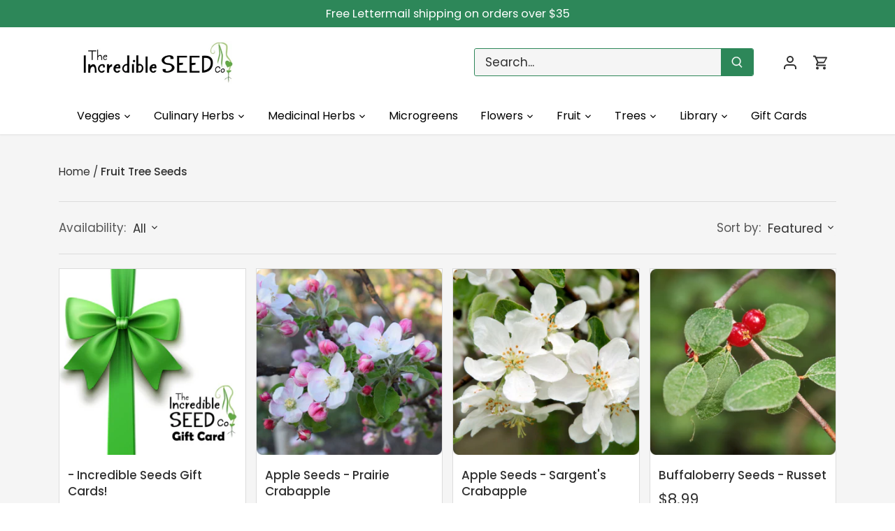

--- FILE ---
content_type: text/html; charset=utf-8
request_url: https://www.incredibleseeds.ca/collections/fruit-trees-1
body_size: 41370
content:
<!doctype html>
<html class="no-js" lang="en">
<head>
  <!-- Canopy 5.1.1 -->

  <meta charset="utf-8" />
<meta name="viewport" content="width=device-width,initial-scale=1.0" />
<meta http-equiv="X-UA-Compatible" content="IE=edge">

<link rel="preconnect" href="https://cdn.shopify.com" crossorigin>
<link rel="preconnect" href="https://fonts.shopify.com" crossorigin>
<link rel="preconnect" href="https://monorail-edge.shopifysvc.com"><link rel="preload" as="font" href="//www.incredibleseeds.ca/cdn/fonts/poppins/poppins_n4.0ba78fa5af9b0e1a374041b3ceaadf0a43b41362.woff2" type="font/woff2" crossorigin><link rel="preload" as="font" href="//www.incredibleseeds.ca/cdn/fonts/poppins/poppins_n4.0ba78fa5af9b0e1a374041b3ceaadf0a43b41362.woff2" type="font/woff2" crossorigin><link rel="preload" as="font" href="//www.incredibleseeds.ca/cdn/fonts/poppins/poppins_n7.56758dcf284489feb014a026f3727f2f20a54626.woff2" type="font/woff2" crossorigin><link rel="preload" as="font" href="//www.incredibleseeds.ca/cdn/fonts/poppins/poppins_n7.56758dcf284489feb014a026f3727f2f20a54626.woff2" type="font/woff2" crossorigin><link rel="preload" href="//www.incredibleseeds.ca/cdn/shop/t/26/assets/vendor.min.js?v=137803223016851922661703251131" as="script">
<link rel="preload" href="//www.incredibleseeds.ca/cdn/shop/t/26/assets/theme.js?v=102756645768366188701703251131" as="script"><link rel="canonical" href="https://www.incredibleseeds.ca/collections/fruit-trees-1" /><link rel="icon" href="//www.incredibleseeds.ca/cdn/shop/files/SQUARE_LOGO.png?crop=center&height=48&v=1764266528&width=48" type="image/png"><meta name="description" content="We LOVE our multi-fruit orchard &amp;amp; the abundant, sweet fruit it provides every year. Our hope is to encourage &amp;amp; inspire you with these cold hardy fruit trees.  While you&#39;re giddily browsing &amp;amp; dreaming up your ideal foodscape, don&#39;t forget to brush up on your Tree Seed lore in our online library. Some particu">

  <meta name="theme-color" content="#2d8759">

  <title>
    Fruit Tree Seeds &ndash; The Incredible Seed Company Ltd
  </title>

  <meta property="og:site_name" content="The Incredible Seed Company Ltd">
<meta property="og:url" content="https://www.incredibleseeds.ca/collections/fruit-trees-1">
<meta property="og:title" content="Fruit Tree Seeds">
<meta property="og:type" content="product.group">
<meta property="og:description" content="We LOVE our multi-fruit orchard &amp;amp; the abundant, sweet fruit it provides every year. Our hope is to encourage &amp;amp; inspire you with these cold hardy fruit trees.  While you&#39;re giddily browsing &amp;amp; dreaming up your ideal foodscape, don&#39;t forget to brush up on your Tree Seed lore in our online library. Some particu"><meta property="og:image" content="http://www.incredibleseeds.ca/cdn/shop/files/Long_LOGO_f9ca9125-9a43-4370-b29f-72f084a16cd6_1200x1200.jpg?v=1700593054">
  <meta property="og:image:secure_url" content="https://www.incredibleseeds.ca/cdn/shop/files/Long_LOGO_f9ca9125-9a43-4370-b29f-72f084a16cd6_1200x1200.jpg?v=1700593054">
  <meta property="og:image:width" content="1200">
  <meta property="og:image:height" content="628"><meta name="twitter:card" content="summary_large_image">
<meta name="twitter:title" content="Fruit Tree Seeds">
<meta name="twitter:description" content="We LOVE our multi-fruit orchard &amp;amp; the abundant, sweet fruit it provides every year. Our hope is to encourage &amp;amp; inspire you with these cold hardy fruit trees.  While you&#39;re giddily browsing &amp;amp; dreaming up your ideal foodscape, don&#39;t forget to brush up on your Tree Seed lore in our online library. Some particu">

<style>
    @font-face {
  font-family: Poppins;
  font-weight: 400;
  font-style: normal;
  font-display: fallback;
  src: url("//www.incredibleseeds.ca/cdn/fonts/poppins/poppins_n4.0ba78fa5af9b0e1a374041b3ceaadf0a43b41362.woff2") format("woff2"),
       url("//www.incredibleseeds.ca/cdn/fonts/poppins/poppins_n4.214741a72ff2596839fc9760ee7a770386cf16ca.woff") format("woff");
}

    @font-face {
  font-family: Poppins;
  font-weight: 700;
  font-style: normal;
  font-display: fallback;
  src: url("//www.incredibleseeds.ca/cdn/fonts/poppins/poppins_n7.56758dcf284489feb014a026f3727f2f20a54626.woff2") format("woff2"),
       url("//www.incredibleseeds.ca/cdn/fonts/poppins/poppins_n7.f34f55d9b3d3205d2cd6f64955ff4b36f0cfd8da.woff") format("woff");
}

    @font-face {
  font-family: Poppins;
  font-weight: 500;
  font-style: normal;
  font-display: fallback;
  src: url("//www.incredibleseeds.ca/cdn/fonts/poppins/poppins_n5.ad5b4b72b59a00358afc706450c864c3c8323842.woff2") format("woff2"),
       url("//www.incredibleseeds.ca/cdn/fonts/poppins/poppins_n5.33757fdf985af2d24b32fcd84c9a09224d4b2c39.woff") format("woff");
}

    @font-face {
  font-family: Poppins;
  font-weight: 400;
  font-style: italic;
  font-display: fallback;
  src: url("//www.incredibleseeds.ca/cdn/fonts/poppins/poppins_i4.846ad1e22474f856bd6b81ba4585a60799a9f5d2.woff2") format("woff2"),
       url("//www.incredibleseeds.ca/cdn/fonts/poppins/poppins_i4.56b43284e8b52fc64c1fd271f289a39e8477e9ec.woff") format("woff");
}

    @font-face {
  font-family: Poppins;
  font-weight: 700;
  font-style: italic;
  font-display: fallback;
  src: url("//www.incredibleseeds.ca/cdn/fonts/poppins/poppins_i7.42fd71da11e9d101e1e6c7932199f925f9eea42d.woff2") format("woff2"),
       url("//www.incredibleseeds.ca/cdn/fonts/poppins/poppins_i7.ec8499dbd7616004e21155106d13837fff4cf556.woff") format("woff");
}

    @font-face {
  font-family: Poppins;
  font-weight: 700;
  font-style: normal;
  font-display: fallback;
  src: url("//www.incredibleseeds.ca/cdn/fonts/poppins/poppins_n7.56758dcf284489feb014a026f3727f2f20a54626.woff2") format("woff2"),
       url("//www.incredibleseeds.ca/cdn/fonts/poppins/poppins_n7.f34f55d9b3d3205d2cd6f64955ff4b36f0cfd8da.woff") format("woff");
}

    @font-face {
  font-family: Poppins;
  font-weight: 700;
  font-style: normal;
  font-display: fallback;
  src: url("//www.incredibleseeds.ca/cdn/fonts/poppins/poppins_n7.56758dcf284489feb014a026f3727f2f20a54626.woff2") format("woff2"),
       url("//www.incredibleseeds.ca/cdn/fonts/poppins/poppins_n7.f34f55d9b3d3205d2cd6f64955ff4b36f0cfd8da.woff") format("woff");
}

    @font-face {
  font-family: Poppins;
  font-weight: 400;
  font-style: normal;
  font-display: fallback;
  src: url("//www.incredibleseeds.ca/cdn/fonts/poppins/poppins_n4.0ba78fa5af9b0e1a374041b3ceaadf0a43b41362.woff2") format("woff2"),
       url("//www.incredibleseeds.ca/cdn/fonts/poppins/poppins_n4.214741a72ff2596839fc9760ee7a770386cf16ca.woff") format("woff");
}

    @font-face {
  font-family: Poppins;
  font-weight: 600;
  font-style: normal;
  font-display: fallback;
  src: url("//www.incredibleseeds.ca/cdn/fonts/poppins/poppins_n6.aa29d4918bc243723d56b59572e18228ed0786f6.woff2") format("woff2"),
       url("//www.incredibleseeds.ca/cdn/fonts/poppins/poppins_n6.5f815d845fe073750885d5b7e619ee00e8111208.woff") format("woff");
}

  </style>

  <link href="//www.incredibleseeds.ca/cdn/shop/t/26/assets/styles.css?v=131646341209170763341703303610" rel="stylesheet" type="text/css" media="all" />

  <script>
    document.documentElement.className = document.documentElement.className.replace('no-js', 'js');
    window.theme = window.theme || {};
    
    theme.money_format_with_code_preference = "${{amount}}";
    
    theme.money_format = "${{amount}}";
    theme.customerIsLoggedIn = false;

    
      theme.shippingCalcMoneyFormat = "${{amount}}";
    

    theme.strings = {
      previous: "Previous",
      next: "Next",
      close: "Close",
      addressError: "Error looking up that address",
      addressNoResults: "No results for that address",
      addressQueryLimit: "You have exceeded the Google API usage limit. Consider upgrading to a \u003ca href=\"https:\/\/developers.google.com\/maps\/premium\/usage-limits\"\u003ePremium Plan\u003c\/a\u003e.",
      authError: "There was a problem authenticating your Google Maps API Key.",
      shippingCalcSubmitButton: "Calculate shipping",
      shippingCalcSubmitButtonDisabled: "Calculating...",
      infiniteScrollCollectionLoading: "Loading more items...",
      infiniteScrollCollectionFinishedMsg : "No more items",
      infiniteScrollBlogLoading: "Loading more articles...",
      infiniteScrollBlogFinishedMsg : "No more articles",
      blogsShowTags: "Show tags",
      priceNonExistent: "Unavailable",
      buttonDefault: "Add",
      buttonNoStock: "Out of stock",
      buttonNoVariant: "Unavailable",
      unitPriceSeparator: " \/ ",
      onlyXLeft: "[[ quantity ]] in stock",
      productAddingToCart: "Adding",
      productAddedToCart: "Added",
      quickbuyAdded: "Added to cart",
      cartSummary: "View cart",
      cartContinue: "Continue shopping",
      colorBoxPrevious: "Previous",
      colorBoxNext: "Next",
      colorBoxClose: "Close",
      imageSlider: "Image slider",
      confirmEmptyCart: "Are you sure you want to empty your cart?",
      inYourCart: "In your cart",
      removeFromCart: "Remove from cart",
      clearAll: "Clear all",
      layout_live_search_see_all: "See all results",
      general_quick_search_pages: "Pages",
      general_quick_search_no_results: "Sorry, we couldn\u0026#39;t find any results",
      products_labels_sold_out: "Sold Out",
      products_labels_sale: "Sale",
      maximumQuantity: "You can only have [quantity] in your cart",
      fullDetails: "Full details",
      cartConfirmRemove: "Are you sure you want to remove this item?"
    };

    theme.routes = {
      root_url: '/',
      account_url: '/account',
      account_login_url: '/account/login',
      account_logout_url: '/account/logout',
      account_recover_url: '/account/recover',
      account_register_url: '/account/register',
      account_addresses_url: '/account/addresses',
      collections_url: '/collections',
      all_products_collection_url: '/collections/all',
      search_url: '/search',
      cart_url: '/cart',
      cart_add_url: '/cart/add',
      cart_change_url: '/cart/change',
      cart_clear_url: '/cart/clear'
    };

    theme.scripts = {
      masonry: "\/\/www.incredibleseeds.ca\/cdn\/shop\/t\/26\/assets\/masonry.v3.2.2.min.js?v=35330930116813290231703251131",
      jqueryInfiniteScroll: "\/\/www.incredibleseeds.ca\/cdn\/shop\/t\/26\/assets\/jquery.infinitescroll.2.1.0.min.js?v=12654699346475808781703251131",
      underscore: "\/\/cdnjs.cloudflare.com\/ajax\/libs\/underscore.js\/1.6.0\/underscore-min.js",
      shopifyCommon: "\/\/www.incredibleseeds.ca\/cdn\/shopifycloud\/storefront\/assets\/themes_support\/shopify_common-5f594365.js",
      jqueryCart: "\/\/www.incredibleseeds.ca\/cdn\/shop\/t\/26\/assets\/shipping-calculator.v1.0.min.js?v=54722302898366399871703251131"
    };

    theme.settings = {
      cartType: "drawer-standard",
      openCartDrawerOnMob: false,
      quickBuyType: "in-page",
      superscriptDecimals: false,
      currencyCodeEnabled: false
    }
  </script><script>window.performance && window.performance.mark && window.performance.mark('shopify.content_for_header.start');</script><meta id="shopify-digital-wallet" name="shopify-digital-wallet" content="/19048475/digital_wallets/dialog">
<meta name="shopify-checkout-api-token" content="40980e8fae8db0919f535556a9f22f5b">
<meta id="in-context-paypal-metadata" data-shop-id="19048475" data-venmo-supported="false" data-environment="production" data-locale="en_US" data-paypal-v4="true" data-currency="CAD">
<link rel="alternate" type="application/atom+xml" title="Feed" href="/collections/fruit-trees-1.atom" />
<link rel="alternate" type="application/json+oembed" href="https://www.incredibleseeds.ca/collections/fruit-trees-1.oembed">
<script async="async" src="/checkouts/internal/preloads.js?locale=en-CA"></script>
<link rel="preconnect" href="https://shop.app" crossorigin="anonymous">
<script async="async" src="https://shop.app/checkouts/internal/preloads.js?locale=en-CA&shop_id=19048475" crossorigin="anonymous"></script>
<script id="apple-pay-shop-capabilities" type="application/json">{"shopId":19048475,"countryCode":"CA","currencyCode":"CAD","merchantCapabilities":["supports3DS"],"merchantId":"gid:\/\/shopify\/Shop\/19048475","merchantName":"The Incredible Seed Company Ltd","requiredBillingContactFields":["postalAddress","email"],"requiredShippingContactFields":["postalAddress","email"],"shippingType":"shipping","supportedNetworks":["visa","masterCard","amex","discover","interac","jcb"],"total":{"type":"pending","label":"The Incredible Seed Company Ltd","amount":"1.00"},"shopifyPaymentsEnabled":true,"supportsSubscriptions":true}</script>
<script id="shopify-features" type="application/json">{"accessToken":"40980e8fae8db0919f535556a9f22f5b","betas":["rich-media-storefront-analytics"],"domain":"www.incredibleseeds.ca","predictiveSearch":true,"shopId":19048475,"locale":"en"}</script>
<script>var Shopify = Shopify || {};
Shopify.shop = "the-incredible-seed-company.myshopify.com";
Shopify.locale = "en";
Shopify.currency = {"active":"CAD","rate":"1.0"};
Shopify.country = "CA";
Shopify.theme = {"name":"LIVE-Canopy-22-Dec-2023 ","id":138773233904,"schema_name":"Canopy","schema_version":"5.1.1","theme_store_id":732,"role":"main"};
Shopify.theme.handle = "null";
Shopify.theme.style = {"id":null,"handle":null};
Shopify.cdnHost = "www.incredibleseeds.ca/cdn";
Shopify.routes = Shopify.routes || {};
Shopify.routes.root = "/";</script>
<script type="module">!function(o){(o.Shopify=o.Shopify||{}).modules=!0}(window);</script>
<script>!function(o){function n(){var o=[];function n(){o.push(Array.prototype.slice.apply(arguments))}return n.q=o,n}var t=o.Shopify=o.Shopify||{};t.loadFeatures=n(),t.autoloadFeatures=n()}(window);</script>
<script>
  window.ShopifyPay = window.ShopifyPay || {};
  window.ShopifyPay.apiHost = "shop.app\/pay";
  window.ShopifyPay.redirectState = null;
</script>
<script id="shop-js-analytics" type="application/json">{"pageType":"collection"}</script>
<script defer="defer" async type="module" src="//www.incredibleseeds.ca/cdn/shopifycloud/shop-js/modules/v2/client.init-shop-cart-sync_C5BV16lS.en.esm.js"></script>
<script defer="defer" async type="module" src="//www.incredibleseeds.ca/cdn/shopifycloud/shop-js/modules/v2/chunk.common_CygWptCX.esm.js"></script>
<script type="module">
  await import("//www.incredibleseeds.ca/cdn/shopifycloud/shop-js/modules/v2/client.init-shop-cart-sync_C5BV16lS.en.esm.js");
await import("//www.incredibleseeds.ca/cdn/shopifycloud/shop-js/modules/v2/chunk.common_CygWptCX.esm.js");

  window.Shopify.SignInWithShop?.initShopCartSync?.({"fedCMEnabled":true,"windoidEnabled":true});

</script>
<script>
  window.Shopify = window.Shopify || {};
  if (!window.Shopify.featureAssets) window.Shopify.featureAssets = {};
  window.Shopify.featureAssets['shop-js'] = {"shop-cart-sync":["modules/v2/client.shop-cart-sync_ZFArdW7E.en.esm.js","modules/v2/chunk.common_CygWptCX.esm.js"],"init-fed-cm":["modules/v2/client.init-fed-cm_CmiC4vf6.en.esm.js","modules/v2/chunk.common_CygWptCX.esm.js"],"shop-button":["modules/v2/client.shop-button_tlx5R9nI.en.esm.js","modules/v2/chunk.common_CygWptCX.esm.js"],"shop-cash-offers":["modules/v2/client.shop-cash-offers_DOA2yAJr.en.esm.js","modules/v2/chunk.common_CygWptCX.esm.js","modules/v2/chunk.modal_D71HUcav.esm.js"],"init-windoid":["modules/v2/client.init-windoid_sURxWdc1.en.esm.js","modules/v2/chunk.common_CygWptCX.esm.js"],"shop-toast-manager":["modules/v2/client.shop-toast-manager_ClPi3nE9.en.esm.js","modules/v2/chunk.common_CygWptCX.esm.js"],"init-shop-email-lookup-coordinator":["modules/v2/client.init-shop-email-lookup-coordinator_B8hsDcYM.en.esm.js","modules/v2/chunk.common_CygWptCX.esm.js"],"init-shop-cart-sync":["modules/v2/client.init-shop-cart-sync_C5BV16lS.en.esm.js","modules/v2/chunk.common_CygWptCX.esm.js"],"avatar":["modules/v2/client.avatar_BTnouDA3.en.esm.js"],"pay-button":["modules/v2/client.pay-button_FdsNuTd3.en.esm.js","modules/v2/chunk.common_CygWptCX.esm.js"],"init-customer-accounts":["modules/v2/client.init-customer-accounts_DxDtT_ad.en.esm.js","modules/v2/client.shop-login-button_C5VAVYt1.en.esm.js","modules/v2/chunk.common_CygWptCX.esm.js","modules/v2/chunk.modal_D71HUcav.esm.js"],"init-shop-for-new-customer-accounts":["modules/v2/client.init-shop-for-new-customer-accounts_ChsxoAhi.en.esm.js","modules/v2/client.shop-login-button_C5VAVYt1.en.esm.js","modules/v2/chunk.common_CygWptCX.esm.js","modules/v2/chunk.modal_D71HUcav.esm.js"],"shop-login-button":["modules/v2/client.shop-login-button_C5VAVYt1.en.esm.js","modules/v2/chunk.common_CygWptCX.esm.js","modules/v2/chunk.modal_D71HUcav.esm.js"],"init-customer-accounts-sign-up":["modules/v2/client.init-customer-accounts-sign-up_CPSyQ0Tj.en.esm.js","modules/v2/client.shop-login-button_C5VAVYt1.en.esm.js","modules/v2/chunk.common_CygWptCX.esm.js","modules/v2/chunk.modal_D71HUcav.esm.js"],"shop-follow-button":["modules/v2/client.shop-follow-button_Cva4Ekp9.en.esm.js","modules/v2/chunk.common_CygWptCX.esm.js","modules/v2/chunk.modal_D71HUcav.esm.js"],"checkout-modal":["modules/v2/client.checkout-modal_BPM8l0SH.en.esm.js","modules/v2/chunk.common_CygWptCX.esm.js","modules/v2/chunk.modal_D71HUcav.esm.js"],"lead-capture":["modules/v2/client.lead-capture_Bi8yE_yS.en.esm.js","modules/v2/chunk.common_CygWptCX.esm.js","modules/v2/chunk.modal_D71HUcav.esm.js"],"shop-login":["modules/v2/client.shop-login_D6lNrXab.en.esm.js","modules/v2/chunk.common_CygWptCX.esm.js","modules/v2/chunk.modal_D71HUcav.esm.js"],"payment-terms":["modules/v2/client.payment-terms_CZxnsJam.en.esm.js","modules/v2/chunk.common_CygWptCX.esm.js","modules/v2/chunk.modal_D71HUcav.esm.js"]};
</script>
<script>(function() {
  var isLoaded = false;
  function asyncLoad() {
    if (isLoaded) return;
    isLoaded = true;
    var urls = ["https:\/\/chimpstatic.com\/mcjs-connected\/js\/users\/9009094e765bc608fe53543c4\/b9bab3968800c7cd1f3384589.js?shop=the-incredible-seed-company.myshopify.com","\/\/searchserverapi.com\/widgets\/shopify\/init.js?a=2h5P4q1T8r\u0026shop=the-incredible-seed-company.myshopify.com"];
    for (var i = 0; i < urls.length; i++) {
      var s = document.createElement('script');
      s.type = 'text/javascript';
      s.async = true;
      s.src = urls[i];
      var x = document.getElementsByTagName('script')[0];
      x.parentNode.insertBefore(s, x);
    }
  };
  if(window.attachEvent) {
    window.attachEvent('onload', asyncLoad);
  } else {
    window.addEventListener('load', asyncLoad, false);
  }
})();</script>
<script id="__st">var __st={"a":19048475,"offset":-14400,"reqid":"6ee733d8-2e95-464e-9948-921866959076-1768638790","pageurl":"www.incredibleseeds.ca\/collections\/fruit-trees-1","u":"f2410b64fdbb","p":"collection","rtyp":"collection","rid":139268587597};</script>
<script>window.ShopifyPaypalV4VisibilityTracking = true;</script>
<script id="captcha-bootstrap">!function(){'use strict';const t='contact',e='account',n='new_comment',o=[[t,t],['blogs',n],['comments',n],[t,'customer']],c=[[e,'customer_login'],[e,'guest_login'],[e,'recover_customer_password'],[e,'create_customer']],r=t=>t.map((([t,e])=>`form[action*='/${t}']:not([data-nocaptcha='true']) input[name='form_type'][value='${e}']`)).join(','),a=t=>()=>t?[...document.querySelectorAll(t)].map((t=>t.form)):[];function s(){const t=[...o],e=r(t);return a(e)}const i='password',u='form_key',d=['recaptcha-v3-token','g-recaptcha-response','h-captcha-response',i],f=()=>{try{return window.sessionStorage}catch{return}},m='__shopify_v',_=t=>t.elements[u];function p(t,e,n=!1){try{const o=window.sessionStorage,c=JSON.parse(o.getItem(e)),{data:r}=function(t){const{data:e,action:n}=t;return t[m]||n?{data:e,action:n}:{data:t,action:n}}(c);for(const[e,n]of Object.entries(r))t.elements[e]&&(t.elements[e].value=n);n&&o.removeItem(e)}catch(o){console.error('form repopulation failed',{error:o})}}const l='form_type',E='cptcha';function T(t){t.dataset[E]=!0}const w=window,h=w.document,L='Shopify',v='ce_forms',y='captcha';let A=!1;((t,e)=>{const n=(g='f06e6c50-85a8-45c8-87d0-21a2b65856fe',I='https://cdn.shopify.com/shopifycloud/storefront-forms-hcaptcha/ce_storefront_forms_captcha_hcaptcha.v1.5.2.iife.js',D={infoText:'Protected by hCaptcha',privacyText:'Privacy',termsText:'Terms'},(t,e,n)=>{const o=w[L][v],c=o.bindForm;if(c)return c(t,g,e,D).then(n);var r;o.q.push([[t,g,e,D],n]),r=I,A||(h.body.append(Object.assign(h.createElement('script'),{id:'captcha-provider',async:!0,src:r})),A=!0)});var g,I,D;w[L]=w[L]||{},w[L][v]=w[L][v]||{},w[L][v].q=[],w[L][y]=w[L][y]||{},w[L][y].protect=function(t,e){n(t,void 0,e),T(t)},Object.freeze(w[L][y]),function(t,e,n,w,h,L){const[v,y,A,g]=function(t,e,n){const i=e?o:[],u=t?c:[],d=[...i,...u],f=r(d),m=r(i),_=r(d.filter((([t,e])=>n.includes(e))));return[a(f),a(m),a(_),s()]}(w,h,L),I=t=>{const e=t.target;return e instanceof HTMLFormElement?e:e&&e.form},D=t=>v().includes(t);t.addEventListener('submit',(t=>{const e=I(t);if(!e)return;const n=D(e)&&!e.dataset.hcaptchaBound&&!e.dataset.recaptchaBound,o=_(e),c=g().includes(e)&&(!o||!o.value);(n||c)&&t.preventDefault(),c&&!n&&(function(t){try{if(!f())return;!function(t){const e=f();if(!e)return;const n=_(t);if(!n)return;const o=n.value;o&&e.removeItem(o)}(t);const e=Array.from(Array(32),(()=>Math.random().toString(36)[2])).join('');!function(t,e){_(t)||t.append(Object.assign(document.createElement('input'),{type:'hidden',name:u})),t.elements[u].value=e}(t,e),function(t,e){const n=f();if(!n)return;const o=[...t.querySelectorAll(`input[type='${i}']`)].map((({name:t})=>t)),c=[...d,...o],r={};for(const[a,s]of new FormData(t).entries())c.includes(a)||(r[a]=s);n.setItem(e,JSON.stringify({[m]:1,action:t.action,data:r}))}(t,e)}catch(e){console.error('failed to persist form',e)}}(e),e.submit())}));const S=(t,e)=>{t&&!t.dataset[E]&&(n(t,e.some((e=>e===t))),T(t))};for(const o of['focusin','change'])t.addEventListener(o,(t=>{const e=I(t);D(e)&&S(e,y())}));const B=e.get('form_key'),M=e.get(l),P=B&&M;t.addEventListener('DOMContentLoaded',(()=>{const t=y();if(P)for(const e of t)e.elements[l].value===M&&p(e,B);[...new Set([...A(),...v().filter((t=>'true'===t.dataset.shopifyCaptcha))])].forEach((e=>S(e,t)))}))}(h,new URLSearchParams(w.location.search),n,t,e,['guest_login'])})(!1,!0)}();</script>
<script integrity="sha256-4kQ18oKyAcykRKYeNunJcIwy7WH5gtpwJnB7kiuLZ1E=" data-source-attribution="shopify.loadfeatures" defer="defer" src="//www.incredibleseeds.ca/cdn/shopifycloud/storefront/assets/storefront/load_feature-a0a9edcb.js" crossorigin="anonymous"></script>
<script crossorigin="anonymous" defer="defer" src="//www.incredibleseeds.ca/cdn/shopifycloud/storefront/assets/shopify_pay/storefront-65b4c6d7.js?v=20250812"></script>
<script data-source-attribution="shopify.dynamic_checkout.dynamic.init">var Shopify=Shopify||{};Shopify.PaymentButton=Shopify.PaymentButton||{isStorefrontPortableWallets:!0,init:function(){window.Shopify.PaymentButton.init=function(){};var t=document.createElement("script");t.src="https://www.incredibleseeds.ca/cdn/shopifycloud/portable-wallets/latest/portable-wallets.en.js",t.type="module",document.head.appendChild(t)}};
</script>
<script data-source-attribution="shopify.dynamic_checkout.buyer_consent">
  function portableWalletsHideBuyerConsent(e){var t=document.getElementById("shopify-buyer-consent"),n=document.getElementById("shopify-subscription-policy-button");t&&n&&(t.classList.add("hidden"),t.setAttribute("aria-hidden","true"),n.removeEventListener("click",e))}function portableWalletsShowBuyerConsent(e){var t=document.getElementById("shopify-buyer-consent"),n=document.getElementById("shopify-subscription-policy-button");t&&n&&(t.classList.remove("hidden"),t.removeAttribute("aria-hidden"),n.addEventListener("click",e))}window.Shopify?.PaymentButton&&(window.Shopify.PaymentButton.hideBuyerConsent=portableWalletsHideBuyerConsent,window.Shopify.PaymentButton.showBuyerConsent=portableWalletsShowBuyerConsent);
</script>
<script data-source-attribution="shopify.dynamic_checkout.cart.bootstrap">document.addEventListener("DOMContentLoaded",(function(){function t(){return document.querySelector("shopify-accelerated-checkout-cart, shopify-accelerated-checkout")}if(t())Shopify.PaymentButton.init();else{new MutationObserver((function(e,n){t()&&(Shopify.PaymentButton.init(),n.disconnect())})).observe(document.body,{childList:!0,subtree:!0})}}));
</script>
<link id="shopify-accelerated-checkout-styles" rel="stylesheet" media="screen" href="https://www.incredibleseeds.ca/cdn/shopifycloud/portable-wallets/latest/accelerated-checkout-backwards-compat.css" crossorigin="anonymous">
<style id="shopify-accelerated-checkout-cart">
        #shopify-buyer-consent {
  margin-top: 1em;
  display: inline-block;
  width: 100%;
}

#shopify-buyer-consent.hidden {
  display: none;
}

#shopify-subscription-policy-button {
  background: none;
  border: none;
  padding: 0;
  text-decoration: underline;
  font-size: inherit;
  cursor: pointer;
}

#shopify-subscription-policy-button::before {
  box-shadow: none;
}

      </style>

<script>window.performance && window.performance.mark && window.performance.mark('shopify.content_for_header.end');</script>
<!-- BEGIN app block: shopify://apps/pandectes-gdpr/blocks/banner/58c0baa2-6cc1-480c-9ea6-38d6d559556a -->
  
    
      <!-- TCF is active, scripts are loaded above -->
      
      <script>
        
        window.addEventListener('DOMContentLoaded', function(){
          const script = document.createElement('script');
          
            script.src = "https://cdn.shopify.com/extensions/019bcaca-2a7e-799d-b8a2-db0246deb318/gdpr-226/assets/pandectes-core.js";
          
          script.defer = true;
          document.body.appendChild(script);
        })
      </script>
    
  


<!-- END app block --><!-- BEGIN app block: shopify://apps/searchanise-search-filter/blocks/app-embed/d8f24ada-02b1-458a-bbeb-5bf16d5c921e -->
<!-- END app block --><!-- BEGIN app block: shopify://apps/smart-seo/blocks/smartseo/7b0a6064-ca2e-4392-9a1d-8c43c942357b --><meta name="smart-seo-integrated" content="true" /><!-- metatagsSavedToSEOFields: false --><!-- BEGIN app snippet: smartseo.custom.schemas.jsonld --><!-- END app snippet --><!-- BEGIN app snippet: smartseo.collection.metatags --><!-- collection_seo_template_metafield:  --><title>Shop for Fruit Tree Seeds at The Incredible Seed Company Ltd: Heirloom Untreated NON-GMO From Canada</title>
<meta name="description" content=" We LOVE our multi-fruit orchard &amp; the abundant, sweet fruit it provides every year. Our hope is to encourage &amp; inspire you with these cold hardy fruit trees.   While you&#39;re giddily browsing &amp; dreaming up your ideal foodscape, don&#39;t forget to brush up on your Tree Seed lore in..." />
<meta name="smartseo-timestamp" content="16717920310918923" /><!-- END app snippet --><!-- BEGIN app snippet: smartseo.collection.jsonld -->
<!--JSON-LD data generated by Smart SEO--><script type="application/ld+json">{"@context":"https://schema.org","@type":"ItemList","name":"Fruit Tree Seeds","url":"https://www.incredibleseeds.ca/collections/fruit-trees-1","description":"We LOVE our multi-fruit orchard &amp; the abundant, sweet fruit it provides every year. Our hope is to encourage &amp; inspire you with these cold hardy fruit trees. While you&#39;re giddily browsing &amp; dreaming up your ideal foodscape, don&#39;t forget to brush up on your Tree Seed lore in ou...","mainEntityOfPage":{"@type":"CollectionPage","@id":"https://www.incredibleseeds.ca/collections/fruit-trees-1"},"itemListElement":[{"@type":"ListItem","position":1,"url":"https://www.incredibleseeds.ca/products/incredible-seeds-gift-cards"},{"@type":"ListItem","position":2,"url":"https://www.incredibleseeds.ca/products/apple-seeds-prairie-crabapple"},{"@type":"ListItem","position":3,"url":"https://www.incredibleseeds.ca/products/apple-seeds-sargents-crabapple"},{"@type":"ListItem","position":4,"url":"https://www.incredibleseeds.ca/products/soap-berry-seeds-buffaloberry"},{"@type":"ListItem","position":5,"url":"https://www.incredibleseeds.ca/products/dogwood-seeds-cornelian-cherry"},{"@type":"ListItem","position":6,"url":"https://www.incredibleseeds.ca/products/dogwood-seeds-gray-swamp"},{"@type":"ListItem","position":7,"url":"https://www.incredibleseeds.ca/products/dogwood-seeds-kousa"},{"@type":"ListItem","position":8,"url":"https://www.incredibleseeds.ca/products/flowering-dogwood-kousa-milky-way-cornus-kousa-chinensis"},{"@type":"ListItem","position":9,"url":"https://www.incredibleseeds.ca/products/elderberry-seeds"},{"@type":"ListItem","position":10,"url":"https://www.incredibleseeds.ca/products/elderberry-seeds-black-copy"},{"@type":"ListItem","position":11,"url":"https://www.incredibleseeds.ca/products/hardy-orange-seeds"},{"@type":"ListItem","position":12,"url":"https://www.incredibleseeds.ca/products/medlar-tree-seeds"},{"@type":"ListItem","position":13,"url":"https://www.incredibleseeds.ca/products/pawpaw-asimina-triloba"},{"@type":"ListItem","position":14,"url":"https://www.incredibleseeds.ca/products/persimmon-north-american-diospyros-virginiana"},{"@type":"ListItem","position":15,"url":"https://www.incredibleseeds.ca/products/raisin-tree-seeds-japanese-raisin-tree"},{"@type":"ListItem","position":16,"url":"https://www.incredibleseeds.ca/products/saskatoon-berry-seeds"},{"@type":"ListItem","position":17,"url":"https://www.incredibleseeds.ca/products/antonovka-apple-tree-seeds"},{"@type":"ListItem","position":18,"url":"https://www.incredibleseeds.ca/products/apple-seeds-himalayan-crabapple"},{"@type":"ListItem","position":19,"url":"https://www.incredibleseeds.ca/products/aronia-black-chokecherry-aronia-melanocarpa"},{"@type":"ListItem","position":20,"url":"https://www.incredibleseeds.ca/products/mulberry-seeds-black-mulberry"},{"@type":"ListItem","position":21,"url":"https://www.incredibleseeds.ca/products/mulberry-seeds-red"},{"@type":"ListItem","position":22,"url":"https://www.incredibleseeds.ca/products/mulberry-seeds-russian-white-mulberry"},{"@type":"ListItem","position":23,"url":"https://www.incredibleseeds.ca/products/mulberry-seeds-white-mulberry"},{"@type":"ListItem","position":24,"url":"https://www.incredibleseeds.ca/products/pear-seeds-asian-pear"},{"@type":"ListItem","position":25,"url":"https://www.incredibleseeds.ca/products/pear-seeds-bartlett"},{"@type":"ListItem","position":26,"url":"https://www.incredibleseeds.ca/products/pear-seeds-birchleaf-pear"},{"@type":"ListItem","position":27,"url":"https://www.incredibleseeds.ca/products/pear-seeds-ussurian-pear"},{"@type":"ListItem","position":28,"url":"https://www.incredibleseeds.ca/products/seabuckthorn-seeds"}]}</script><!-- END app snippet --><!-- BEGIN app snippet: smartseo.no.index -->





<!-- END app snippet --><!-- BEGIN app snippet: smartseo.breadcrumbs.jsonld --><!--JSON-LD data generated by Smart SEO-->
<script type="application/ld+json">
    {
        "@context": "https://schema.org",
        "@type": "BreadcrumbList",
        "itemListElement": [
            {
                "@type": "ListItem",
                "position": 1,
                "item": {
                    "@type": "Website",
                    "@id": "https://www.incredibleseeds.ca",
                    "name": "Home"
                }
            },
            {
                "@type": "ListItem",
                "position": 2,
                "item": {
                    "@type": "CollectionPage",
                    "@id": "https://www.incredibleseeds.ca/collections/fruit-trees-1",
                    "name": "Fruit Tree Seeds"
                }
            }
        ]
    }
</script><!-- END app snippet --><!-- END app block --><script src="https://cdn.shopify.com/extensions/019ade25-628d-72a3-afdc-4bdfaf6cce07/searchanise-shopify-cli-14/assets/disable-app.js" type="text/javascript" defer="defer"></script>
<link href="https://monorail-edge.shopifysvc.com" rel="dns-prefetch">
<script>(function(){if ("sendBeacon" in navigator && "performance" in window) {try {var session_token_from_headers = performance.getEntriesByType('navigation')[0].serverTiming.find(x => x.name == '_s').description;} catch {var session_token_from_headers = undefined;}var session_cookie_matches = document.cookie.match(/_shopify_s=([^;]*)/);var session_token_from_cookie = session_cookie_matches && session_cookie_matches.length === 2 ? session_cookie_matches[1] : "";var session_token = session_token_from_headers || session_token_from_cookie || "";function handle_abandonment_event(e) {var entries = performance.getEntries().filter(function(entry) {return /monorail-edge.shopifysvc.com/.test(entry.name);});if (!window.abandonment_tracked && entries.length === 0) {window.abandonment_tracked = true;var currentMs = Date.now();var navigation_start = performance.timing.navigationStart;var payload = {shop_id: 19048475,url: window.location.href,navigation_start,duration: currentMs - navigation_start,session_token,page_type: "collection"};window.navigator.sendBeacon("https://monorail-edge.shopifysvc.com/v1/produce", JSON.stringify({schema_id: "online_store_buyer_site_abandonment/1.1",payload: payload,metadata: {event_created_at_ms: currentMs,event_sent_at_ms: currentMs}}));}}window.addEventListener('pagehide', handle_abandonment_event);}}());</script>
<script id="web-pixels-manager-setup">(function e(e,d,r,n,o){if(void 0===o&&(o={}),!Boolean(null===(a=null===(i=window.Shopify)||void 0===i?void 0:i.analytics)||void 0===a?void 0:a.replayQueue)){var i,a;window.Shopify=window.Shopify||{};var t=window.Shopify;t.analytics=t.analytics||{};var s=t.analytics;s.replayQueue=[],s.publish=function(e,d,r){return s.replayQueue.push([e,d,r]),!0};try{self.performance.mark("wpm:start")}catch(e){}var l=function(){var e={modern:/Edge?\/(1{2}[4-9]|1[2-9]\d|[2-9]\d{2}|\d{4,})\.\d+(\.\d+|)|Firefox\/(1{2}[4-9]|1[2-9]\d|[2-9]\d{2}|\d{4,})\.\d+(\.\d+|)|Chrom(ium|e)\/(9{2}|\d{3,})\.\d+(\.\d+|)|(Maci|X1{2}).+ Version\/(15\.\d+|(1[6-9]|[2-9]\d|\d{3,})\.\d+)([,.]\d+|)( \(\w+\)|)( Mobile\/\w+|) Safari\/|Chrome.+OPR\/(9{2}|\d{3,})\.\d+\.\d+|(CPU[ +]OS|iPhone[ +]OS|CPU[ +]iPhone|CPU IPhone OS|CPU iPad OS)[ +]+(15[._]\d+|(1[6-9]|[2-9]\d|\d{3,})[._]\d+)([._]\d+|)|Android:?[ /-](13[3-9]|1[4-9]\d|[2-9]\d{2}|\d{4,})(\.\d+|)(\.\d+|)|Android.+Firefox\/(13[5-9]|1[4-9]\d|[2-9]\d{2}|\d{4,})\.\d+(\.\d+|)|Android.+Chrom(ium|e)\/(13[3-9]|1[4-9]\d|[2-9]\d{2}|\d{4,})\.\d+(\.\d+|)|SamsungBrowser\/([2-9]\d|\d{3,})\.\d+/,legacy:/Edge?\/(1[6-9]|[2-9]\d|\d{3,})\.\d+(\.\d+|)|Firefox\/(5[4-9]|[6-9]\d|\d{3,})\.\d+(\.\d+|)|Chrom(ium|e)\/(5[1-9]|[6-9]\d|\d{3,})\.\d+(\.\d+|)([\d.]+$|.*Safari\/(?![\d.]+ Edge\/[\d.]+$))|(Maci|X1{2}).+ Version\/(10\.\d+|(1[1-9]|[2-9]\d|\d{3,})\.\d+)([,.]\d+|)( \(\w+\)|)( Mobile\/\w+|) Safari\/|Chrome.+OPR\/(3[89]|[4-9]\d|\d{3,})\.\d+\.\d+|(CPU[ +]OS|iPhone[ +]OS|CPU[ +]iPhone|CPU IPhone OS|CPU iPad OS)[ +]+(10[._]\d+|(1[1-9]|[2-9]\d|\d{3,})[._]\d+)([._]\d+|)|Android:?[ /-](13[3-9]|1[4-9]\d|[2-9]\d{2}|\d{4,})(\.\d+|)(\.\d+|)|Mobile Safari.+OPR\/([89]\d|\d{3,})\.\d+\.\d+|Android.+Firefox\/(13[5-9]|1[4-9]\d|[2-9]\d{2}|\d{4,})\.\d+(\.\d+|)|Android.+Chrom(ium|e)\/(13[3-9]|1[4-9]\d|[2-9]\d{2}|\d{4,})\.\d+(\.\d+|)|Android.+(UC? ?Browser|UCWEB|U3)[ /]?(15\.([5-9]|\d{2,})|(1[6-9]|[2-9]\d|\d{3,})\.\d+)\.\d+|SamsungBrowser\/(5\.\d+|([6-9]|\d{2,})\.\d+)|Android.+MQ{2}Browser\/(14(\.(9|\d{2,})|)|(1[5-9]|[2-9]\d|\d{3,})(\.\d+|))(\.\d+|)|K[Aa][Ii]OS\/(3\.\d+|([4-9]|\d{2,})\.\d+)(\.\d+|)/},d=e.modern,r=e.legacy,n=navigator.userAgent;return n.match(d)?"modern":n.match(r)?"legacy":"unknown"}(),u="modern"===l?"modern":"legacy",c=(null!=n?n:{modern:"",legacy:""})[u],f=function(e){return[e.baseUrl,"/wpm","/b",e.hashVersion,"modern"===e.buildTarget?"m":"l",".js"].join("")}({baseUrl:d,hashVersion:r,buildTarget:u}),m=function(e){var d=e.version,r=e.bundleTarget,n=e.surface,o=e.pageUrl,i=e.monorailEndpoint;return{emit:function(e){var a=e.status,t=e.errorMsg,s=(new Date).getTime(),l=JSON.stringify({metadata:{event_sent_at_ms:s},events:[{schema_id:"web_pixels_manager_load/3.1",payload:{version:d,bundle_target:r,page_url:o,status:a,surface:n,error_msg:t},metadata:{event_created_at_ms:s}}]});if(!i)return console&&console.warn&&console.warn("[Web Pixels Manager] No Monorail endpoint provided, skipping logging."),!1;try{return self.navigator.sendBeacon.bind(self.navigator)(i,l)}catch(e){}var u=new XMLHttpRequest;try{return u.open("POST",i,!0),u.setRequestHeader("Content-Type","text/plain"),u.send(l),!0}catch(e){return console&&console.warn&&console.warn("[Web Pixels Manager] Got an unhandled error while logging to Monorail."),!1}}}}({version:r,bundleTarget:l,surface:e.surface,pageUrl:self.location.href,monorailEndpoint:e.monorailEndpoint});try{o.browserTarget=l,function(e){var d=e.src,r=e.async,n=void 0===r||r,o=e.onload,i=e.onerror,a=e.sri,t=e.scriptDataAttributes,s=void 0===t?{}:t,l=document.createElement("script"),u=document.querySelector("head"),c=document.querySelector("body");if(l.async=n,l.src=d,a&&(l.integrity=a,l.crossOrigin="anonymous"),s)for(var f in s)if(Object.prototype.hasOwnProperty.call(s,f))try{l.dataset[f]=s[f]}catch(e){}if(o&&l.addEventListener("load",o),i&&l.addEventListener("error",i),u)u.appendChild(l);else{if(!c)throw new Error("Did not find a head or body element to append the script");c.appendChild(l)}}({src:f,async:!0,onload:function(){if(!function(){var e,d;return Boolean(null===(d=null===(e=window.Shopify)||void 0===e?void 0:e.analytics)||void 0===d?void 0:d.initialized)}()){var d=window.webPixelsManager.init(e)||void 0;if(d){var r=window.Shopify.analytics;r.replayQueue.forEach((function(e){var r=e[0],n=e[1],o=e[2];d.publishCustomEvent(r,n,o)})),r.replayQueue=[],r.publish=d.publishCustomEvent,r.visitor=d.visitor,r.initialized=!0}}},onerror:function(){return m.emit({status:"failed",errorMsg:"".concat(f," has failed to load")})},sri:function(e){var d=/^sha384-[A-Za-z0-9+/=]+$/;return"string"==typeof e&&d.test(e)}(c)?c:"",scriptDataAttributes:o}),m.emit({status:"loading"})}catch(e){m.emit({status:"failed",errorMsg:(null==e?void 0:e.message)||"Unknown error"})}}})({shopId: 19048475,storefrontBaseUrl: "https://www.incredibleseeds.ca",extensionsBaseUrl: "https://extensions.shopifycdn.com/cdn/shopifycloud/web-pixels-manager",monorailEndpoint: "https://monorail-edge.shopifysvc.com/unstable/produce_batch",surface: "storefront-renderer",enabledBetaFlags: ["2dca8a86"],webPixelsConfigList: [{"id":"77627632","eventPayloadVersion":"v1","runtimeContext":"LAX","scriptVersion":"1","type":"CUSTOM","privacyPurposes":["ANALYTICS"],"name":"Google Analytics tag (migrated)"},{"id":"shopify-app-pixel","configuration":"{}","eventPayloadVersion":"v1","runtimeContext":"STRICT","scriptVersion":"0450","apiClientId":"shopify-pixel","type":"APP","privacyPurposes":["ANALYTICS","MARKETING"]},{"id":"shopify-custom-pixel","eventPayloadVersion":"v1","runtimeContext":"LAX","scriptVersion":"0450","apiClientId":"shopify-pixel","type":"CUSTOM","privacyPurposes":["ANALYTICS","MARKETING"]}],isMerchantRequest: false,initData: {"shop":{"name":"The Incredible Seed Company Ltd","paymentSettings":{"currencyCode":"CAD"},"myshopifyDomain":"the-incredible-seed-company.myshopify.com","countryCode":"CA","storefrontUrl":"https:\/\/www.incredibleseeds.ca"},"customer":null,"cart":null,"checkout":null,"productVariants":[],"purchasingCompany":null},},"https://www.incredibleseeds.ca/cdn","fcfee988w5aeb613cpc8e4bc33m6693e112",{"modern":"","legacy":""},{"shopId":"19048475","storefrontBaseUrl":"https:\/\/www.incredibleseeds.ca","extensionBaseUrl":"https:\/\/extensions.shopifycdn.com\/cdn\/shopifycloud\/web-pixels-manager","surface":"storefront-renderer","enabledBetaFlags":"[\"2dca8a86\"]","isMerchantRequest":"false","hashVersion":"fcfee988w5aeb613cpc8e4bc33m6693e112","publish":"custom","events":"[[\"page_viewed\",{}],[\"collection_viewed\",{\"collection\":{\"id\":\"139268587597\",\"title\":\"Fruit Tree Seeds\",\"productVariants\":[{\"price\":{\"amount\":25.0,\"currencyCode\":\"CAD\"},\"product\":{\"title\":\"- Incredible Seeds Gift Cards!\",\"vendor\":\"Incredible Seeds\",\"id\":\"4386381758541\",\"untranslatedTitle\":\"- Incredible Seeds Gift Cards!\",\"url\":\"\/products\/incredible-seeds-gift-cards\",\"type\":\"Gift Certificates, Vegetable Seeds, Culinary Herb Seeds, Flower Seeds, Medicinal Herb Seeds, Tree Seeds, Fruit Seeds\"},\"id\":\"31445235335245\",\"image\":{\"src\":\"\/\/www.incredibleseeds.ca\/cdn\/shop\/files\/Gift_Card2.jpg?v=1764789500\"},\"sku\":\"\",\"title\":\"CA$25.00\",\"untranslatedTitle\":\"CA$25.00\"},{\"price\":{\"amount\":6.99,\"currencyCode\":\"CAD\"},\"product\":{\"title\":\"Apple Seeds - Prairie Crabapple\",\"vendor\":\"Incredible Seeds\",\"id\":\"1405964877901\",\"untranslatedTitle\":\"Apple Seeds - Prairie Crabapple\",\"url\":\"\/products\/apple-seeds-prairie-crabapple\",\"type\":\"Tree Seeds, Fruit Trees\"},\"id\":\"44419314483440\",\"image\":{\"src\":\"\/\/www.incredibleseeds.ca\/cdn\/shop\/products\/PrairieCrabApple-Malusioensis.jpg?v=1678294695\"},\"sku\":\"Z Apple - Prairie Crab\",\"title\":\"15 Seeds\",\"untranslatedTitle\":\"15 Seeds\"},{\"price\":{\"amount\":6.99,\"currencyCode\":\"CAD\"},\"product\":{\"title\":\"Apple Seeds - Sargent's Crabapple\",\"vendor\":\"Incredible Seeds\",\"id\":\"8964373446896\",\"untranslatedTitle\":\"Apple Seeds - Sargent's Crabapple\",\"url\":\"\/products\/apple-seeds-sargents-crabapple\",\"type\":\"Tree Seeds, Fruit Trees\"},\"id\":\"46441943826672\",\"image\":{\"src\":\"\/\/www.incredibleseeds.ca\/cdn\/shop\/files\/Apple-Sargent_sCrabapple.jpg?v=1723819033\"},\"sku\":\"Z Apple - Sargent's Crabapple\",\"title\":\"20 Seeds\",\"untranslatedTitle\":\"20 Seeds\"},{\"price\":{\"amount\":8.99,\"currencyCode\":\"CAD\"},\"product\":{\"title\":\"Buffaloberry Seeds - Russet\",\"vendor\":\"Incredible Seeds\",\"id\":\"3759157870669\",\"untranslatedTitle\":\"Buffaloberry Seeds - Russet\",\"url\":\"\/products\/soap-berry-seeds-buffaloberry\",\"type\":\"Tree Seeds, Fruit Trees\"},\"id\":\"44823786848496\",\"image\":{\"src\":\"\/\/www.incredibleseeds.ca\/cdn\/shop\/files\/ZBuffaloberry-Russet.jpg?v=1724171697\"},\"sku\":\"Z Buffaloberry\",\"title\":\"40 Seeds\",\"untranslatedTitle\":\"40 Seeds\"},{\"price\":{\"amount\":7.99,\"currencyCode\":\"CAD\"},\"product\":{\"title\":\"Dogwood Seeds - Cornelian Cherry\",\"vendor\":\"Incredible Seeds\",\"id\":\"3769997787213\",\"untranslatedTitle\":\"Dogwood Seeds - Cornelian Cherry\",\"url\":\"\/products\/dogwood-seeds-cornelian-cherry\",\"type\":\"Tree Seeds, Fruit Trees\"},\"id\":\"44419333062896\",\"image\":{\"src\":\"\/\/www.incredibleseeds.ca\/cdn\/shop\/products\/Cornelian_Cherry_Dogwood.jpg?v=1568392014\"},\"sku\":\"Z Dogwood - Cornelian Cherry\",\"title\":\"20 Seeds\",\"untranslatedTitle\":\"20 Seeds\"},{\"price\":{\"amount\":6.99,\"currencyCode\":\"CAD\"},\"product\":{\"title\":\"Dogwood Seeds - Grey Swamp\",\"vendor\":\"Incredible Seeds\",\"id\":\"8964461002992\",\"untranslatedTitle\":\"Dogwood Seeds - Grey Swamp\",\"url\":\"\/products\/dogwood-seeds-gray-swamp\",\"type\":\"Tree Seeds, Fruit Trees\"},\"id\":\"46442196467952\",\"image\":{\"src\":\"\/\/www.incredibleseeds.ca\/cdn\/shop\/files\/ZDogwood-Gray.jpg?v=1724170613\"},\"sku\":\"Z Dogwood - Gray Swamp\",\"title\":\"10 Seeds\",\"untranslatedTitle\":\"10 Seeds\"},{\"price\":{\"amount\":5.99,\"currencyCode\":\"CAD\"},\"product\":{\"title\":\"Dogwood Seeds - Kousa\",\"vendor\":\"Incredible Seeds\",\"id\":\"9588205748464\",\"untranslatedTitle\":\"Dogwood Seeds - Kousa\",\"url\":\"\/products\/dogwood-seeds-kousa\",\"type\":\"Tree Seeds, Fruit Trees\"},\"id\":\"47884895518960\",\"image\":{\"src\":\"\/\/www.incredibleseeds.ca\/cdn\/shop\/files\/ZDogwood-KOUSA.jpg?v=1754398247\"},\"sku\":\"Z Dogwood - KOUSA\",\"title\":\"10 Seeds\",\"untranslatedTitle\":\"10 Seeds\"},{\"price\":{\"amount\":6.99,\"currencyCode\":\"CAD\"},\"product\":{\"title\":\"Dogwood Seeds - Kousa “Milky Way”\",\"vendor\":\"Incredible Seeds\",\"id\":\"9734596747\",\"untranslatedTitle\":\"Dogwood Seeds - Kousa “Milky Way”\",\"url\":\"\/products\/flowering-dogwood-kousa-milky-way-cornus-kousa-chinensis\",\"type\":\"Tree Seeds, Fruit Trees\"},\"id\":\"44419343974640\",\"image\":{\"src\":\"\/\/www.incredibleseeds.ca\/cdn\/shop\/products\/DogwoodCornuskousachinensisvarMilkyWay.jpg?v=1678465167\"},\"sku\":\"Z Dogwood - Kousa 'Milky Way'\",\"title\":\"10 Seeds\",\"untranslatedTitle\":\"10 Seeds\"},{\"price\":{\"amount\":5.99,\"currencyCode\":\"CAD\"},\"product\":{\"title\":\"Elderberry Seeds - Black\",\"vendor\":\"Incredible Seeds\",\"id\":\"1423954870349\",\"untranslatedTitle\":\"Elderberry Seeds - Black\",\"url\":\"\/products\/elderberry-seeds\",\"type\":\"Medicinal Seeds, Fruit Trees\"},\"id\":\"44419319726320\",\"image\":{\"src\":\"\/\/www.incredibleseeds.ca\/cdn\/shop\/products\/BlackElderberry-Sambucuscanadensis.jpg?v=1678470028\"},\"sku\":\"Z Elderberry - Black\",\"title\":\"50 Seeds\",\"untranslatedTitle\":\"50 Seeds\"},{\"price\":{\"amount\":6.99,\"currencyCode\":\"CAD\"},\"product\":{\"title\":\"Elderberry Seeds - Improved Cultivar Mix\",\"vendor\":\"Incredible Seeds\",\"id\":\"9107357434096\",\"untranslatedTitle\":\"Elderberry Seeds - Improved Cultivar Mix\",\"url\":\"\/products\/elderberry-seeds-black-copy\",\"type\":\"Medicinal Seeds, Fruit Trees\"},\"id\":\"46807274717424\",\"image\":{\"src\":\"\/\/www.incredibleseeds.ca\/cdn\/shop\/files\/Z_Elderberry_-_Cultivar_MAT_GARDEN_PHOTO.jpg?v=1732220978\"},\"sku\":\"Z Elderberry - Cultivated\",\"title\":\"50 Seeds\",\"untranslatedTitle\":\"50 Seeds\"},{\"price\":{\"amount\":7.99,\"currencyCode\":\"CAD\"},\"product\":{\"title\":\"Hardy Orange Seeds\",\"vendor\":\"Incredible Seeds\",\"id\":\"8171071832304\",\"untranslatedTitle\":\"Hardy Orange Seeds\",\"url\":\"\/products\/hardy-orange-seeds\",\"type\":\"Tree Seeds, Fruit Trees\"},\"id\":\"44419334635760\",\"image\":{\"src\":\"\/\/www.incredibleseeds.ca\/cdn\/shop\/products\/HardyBitterOrange-Poncirustrifoliata.jpg?v=1678299544\"},\"sku\":\"Z - Hardy Orange - Citrus\",\"title\":\"10 Seeds\",\"untranslatedTitle\":\"10 Seeds\"},{\"price\":{\"amount\":6.99,\"currencyCode\":\"CAD\"},\"product\":{\"title\":\"Medlar Seeds\",\"vendor\":\"Incredible Seeds\",\"id\":\"3756795101261\",\"untranslatedTitle\":\"Medlar Seeds\",\"url\":\"\/products\/medlar-tree-seeds\",\"type\":\"Tree Seeds, Fruit Trees\"},\"id\":\"44419346694384\",\"image\":{\"src\":\"\/\/www.incredibleseeds.ca\/cdn\/shop\/products\/Medlar-Mespilusgermanica.jpg?v=1678475110\"},\"sku\":\"Z Medlar\",\"title\":\"20 Seeds\",\"untranslatedTitle\":\"20 Seeds\"},{\"price\":{\"amount\":9.99,\"currencyCode\":\"CAD\"},\"product\":{\"title\":\"Pawpaw Seeds - Cultivated\/Improved\",\"vendor\":\"Incredible Seeds\",\"id\":\"9734439563\",\"untranslatedTitle\":\"Pawpaw Seeds - Cultivated\/Improved\",\"url\":\"\/products\/pawpaw-asimina-triloba\",\"type\":\"Tree Seeds, Fruit Trees\"},\"id\":\"44509154246896\",\"image\":{\"src\":\"\/\/www.incredibleseeds.ca\/cdn\/shop\/products\/Pawpaw-Asiminatriloba.jpg?v=1678476345\"},\"sku\":\"Z - Pawpaw - Improved\",\"title\":\"7 Seeds - NOT ELIGIBLE FOR FREE LETTERMAIL SHIPPING\",\"untranslatedTitle\":\"7 Seeds - NOT ELIGIBLE FOR FREE LETTERMAIL SHIPPING\"},{\"price\":{\"amount\":7.99,\"currencyCode\":\"CAD\"},\"product\":{\"title\":\"Persimmon Seeds - North American\",\"vendor\":\"Incredible Seeds\",\"id\":\"9734913995\",\"untranslatedTitle\":\"Persimmon Seeds - North American\",\"url\":\"\/products\/persimmon-north-american-diospyros-virginiana\",\"type\":\"Tree Seeds, Fruit Trees\"},\"id\":\"44419341549808\",\"image\":{\"src\":\"\/\/www.incredibleseeds.ca\/cdn\/shop\/products\/Persimmon_d68e78bc-0525-41fa-b87c-82f9d795555e.jpg?v=1677162993\"},\"sku\":\"Z Persimmon - North American\",\"title\":\"10 Seeds\",\"untranslatedTitle\":\"10 Seeds\"},{\"price\":{\"amount\":7.99,\"currencyCode\":\"CAD\"},\"product\":{\"title\":\"Raisin Tree Seeds - Japanese Raisin Tree\",\"vendor\":\"Incredible Seeds\",\"id\":\"8974360871152\",\"untranslatedTitle\":\"Raisin Tree Seeds - Japanese Raisin Tree\",\"url\":\"\/products\/raisin-tree-seeds-japanese-raisin-tree\",\"type\":\"Tree Seeds, Fruit Trees\"},\"id\":\"46465446772976\",\"image\":{\"src\":\"\/\/www.incredibleseeds.ca\/cdn\/shop\/files\/ZRaisinTree.jpg?v=1724171402\"},\"sku\":\"Z Raisin Tree - Japanese\",\"title\":\"25 Seeds\",\"untranslatedTitle\":\"25 Seeds\"},{\"price\":{\"amount\":6.99,\"currencyCode\":\"CAD\"},\"product\":{\"title\":\"Saskatoon Berry Seeds\",\"vendor\":\"Incredible Seeds\",\"id\":\"3706753253453\",\"untranslatedTitle\":\"Saskatoon Berry Seeds\",\"url\":\"\/products\/saskatoon-berry-seeds\",\"type\":\"Tree Seeds, Fruit Trees\"},\"id\":\"44823779606768\",\"image\":{\"src\":\"\/\/www.incredibleseeds.ca\/cdn\/shop\/products\/SaskatoonBerry-Amelanchieralnifolia.jpg?v=1678479594\"},\"sku\":\"Z Saskatoon Berry\",\"title\":\"30 Seeds\",\"untranslatedTitle\":\"30 Seeds\"},{\"price\":{\"amount\":5.99,\"currencyCode\":\"CAD\"},\"product\":{\"title\":\"Apple Seeds - Antonovka\",\"vendor\":\"Incredible Seeds\",\"id\":\"12537531979\",\"untranslatedTitle\":\"Apple Seeds - Antonovka\",\"url\":\"\/products\/antonovka-apple-tree-seeds\",\"type\":\"Tree Seeds, Fruit Trees\"},\"id\":\"44823724032240\",\"image\":{\"src\":\"\/\/www.incredibleseeds.ca\/cdn\/shop\/products\/Apple-Antonovka.jpg?v=1678458280\"},\"sku\":\"Z Apple - Antonovka\",\"title\":\"15 Seeds\",\"untranslatedTitle\":\"15 Seeds\"},{\"price\":{\"amount\":6.99,\"currencyCode\":\"CAD\"},\"product\":{\"title\":\"Apple Seeds - Himalayan Crabapple\",\"vendor\":\"Incredible Seeds\",\"id\":\"8115860472048\",\"untranslatedTitle\":\"Apple Seeds - Himalayan Crabapple\",\"url\":\"\/products\/apple-seeds-himalayan-crabapple\",\"type\":\"Tree Seeds, Fruit Trees\"},\"id\":\"44419293806832\",\"image\":{\"src\":\"\/\/www.incredibleseeds.ca\/cdn\/shop\/products\/Tree-Apple-HimalayanCrab.jpg?v=1670943315\"},\"sku\":\"Z Apple - Himalayan Crab\",\"title\":\"15 Seeds\",\"untranslatedTitle\":\"15 Seeds\"},{\"price\":{\"amount\":5.99,\"currencyCode\":\"CAD\"},\"product\":{\"title\":\"Aronia Berry Seeds\",\"vendor\":\"Incredible Seeds\",\"id\":\"9943116747\",\"untranslatedTitle\":\"Aronia Berry Seeds\",\"url\":\"\/products\/aronia-black-chokecherry-aronia-melanocarpa\",\"type\":\"Tree Seeds, Fruit Trees\"},\"id\":\"44823725048048\",\"image\":{\"src\":\"\/\/www.incredibleseeds.ca\/cdn\/shop\/products\/Aroniamelanocarpa.jpg?v=1678458548\"},\"sku\":\"Z Aronia\",\"title\":\"40 Seeds\",\"untranslatedTitle\":\"40 Seeds\"},{\"price\":{\"amount\":5.99,\"currencyCode\":\"CAD\"},\"product\":{\"title\":\"Mulberry Seeds - Black\",\"vendor\":\"Incredible Seeds\",\"id\":\"8517951755\",\"untranslatedTitle\":\"Mulberry Seeds - Black\",\"url\":\"\/products\/mulberry-seeds-black-mulberry\",\"type\":\"Tree Seeds, Fruit Trees\"},\"id\":\"44419328803056\",\"image\":{\"src\":\"\/\/www.incredibleseeds.ca\/cdn\/shop\/products\/BlackMulberry-Morusnigra.jpg?v=1678475752\"},\"sku\":\"Z Mulberry - Black\",\"title\":\"50 Seeds\",\"untranslatedTitle\":\"50 Seeds\"},{\"price\":{\"amount\":5.99,\"currencyCode\":\"CAD\"},\"product\":{\"title\":\"Mulberry Seeds - Red\",\"vendor\":\"Incredible Seeds\",\"id\":\"4818564087885\",\"untranslatedTitle\":\"Mulberry Seeds - Red\",\"url\":\"\/products\/mulberry-seeds-red\",\"type\":\"Tree Seeds, Fruit Trees\"},\"id\":\"44823763452144\",\"image\":{\"src\":\"\/\/www.incredibleseeds.ca\/cdn\/shop\/products\/RedMulberry-Morusrubra.jpg?v=1678475731\"},\"sku\":\"Z Mulberry - Red\",\"title\":\"50 Seeds\",\"untranslatedTitle\":\"50 Seeds\"},{\"price\":{\"amount\":5.99,\"currencyCode\":\"CAD\"},\"product\":{\"title\":\"Mulberry Seeds - Russian\",\"vendor\":\"Incredible Seeds\",\"id\":\"8517951371\",\"untranslatedTitle\":\"Mulberry Seeds - Russian\",\"url\":\"\/products\/mulberry-seeds-russian-white-mulberry\",\"type\":\"Tree Seeds, Fruit Trees\"},\"id\":\"44419313828080\",\"image\":{\"src\":\"\/\/www.incredibleseeds.ca\/cdn\/shop\/products\/Russian_Mulberry.jpg?v=1578002320\"},\"sku\":\"Z Mulberry - Russian\",\"title\":\"50 Seeds\",\"untranslatedTitle\":\"50 Seeds\"},{\"price\":{\"amount\":5.99,\"currencyCode\":\"CAD\"},\"product\":{\"title\":\"Mulberry Seeds - White\",\"vendor\":\"Incredible Seeds\",\"id\":\"8517954955\",\"untranslatedTitle\":\"Mulberry Seeds - White\",\"url\":\"\/products\/mulberry-seeds-white-mulberry\",\"type\":\"Tree Seeds, Fruit Trees\"},\"id\":\"44419290431728\",\"image\":{\"src\":\"\/\/www.incredibleseeds.ca\/cdn\/shop\/files\/ZMulberry-White1.jpg?v=1750171358\"},\"sku\":\"Z Mulberry - White\",\"title\":\"50 Seeds\",\"untranslatedTitle\":\"50 Seeds\"},{\"price\":{\"amount\":6.99,\"currencyCode\":\"CAD\"},\"product\":{\"title\":\"Pear Seeds - Asian Pear\",\"vendor\":\"Incredible Seeds\",\"id\":\"3782605242445\",\"untranslatedTitle\":\"Pear Seeds - Asian Pear\",\"url\":\"\/products\/pear-seeds-asian-pear\",\"type\":\"Tree Seeds, Fruit Trees\"},\"id\":\"44823767941360\",\"image\":{\"src\":\"\/\/www.incredibleseeds.ca\/cdn\/shop\/products\/AsianPear-Pyruspyrifolia.jpg?v=1678476787\"},\"sku\":\"Z Pear - Asian\",\"title\":\"20 Seeds\",\"untranslatedTitle\":\"20 Seeds\"},{\"price\":{\"amount\":5.99,\"currencyCode\":\"CAD\"},\"product\":{\"title\":\"Pear Seeds - Bartlett\",\"vendor\":\"Incredible Seeds\",\"id\":\"3767513088077\",\"untranslatedTitle\":\"Pear Seeds - Bartlett\",\"url\":\"\/products\/pear-seeds-bartlett\",\"type\":\"Tree Seeds, Fruit Trees\"},\"id\":\"44823768006896\",\"image\":{\"src\":\"\/\/www.incredibleseeds.ca\/cdn\/shop\/products\/BartlettPear.jpg?v=1678477077\"},\"sku\":\"Z Pear - Bartlett\",\"title\":\"20 Seeds\",\"untranslatedTitle\":\"20 Seeds\"},{\"price\":{\"amount\":5.99,\"currencyCode\":\"CAD\"},\"product\":{\"title\":\"Pear Seeds - Birchleaf Pear\",\"vendor\":\"Incredible Seeds\",\"id\":\"3784234631245\",\"untranslatedTitle\":\"Pear Seeds - Birchleaf Pear\",\"url\":\"\/products\/pear-seeds-birchleaf-pear\",\"type\":\"Tree Seeds, Fruit Trees\"},\"id\":\"44419220963568\",\"image\":{\"src\":\"\/\/www.incredibleseeds.ca\/cdn\/shop\/files\/Tree-BirchleafPear_51461abb-feba-4ab7-8d32-135e877359b4.jpg?v=1704552084\"},\"sku\":\"Z Pear - Birchleaf\",\"title\":\"20 Seeds\",\"untranslatedTitle\":\"20 Seeds\"},{\"price\":{\"amount\":5.99,\"currencyCode\":\"CAD\"},\"product\":{\"title\":\"Pear Seeds - Ussurian\",\"vendor\":\"Incredible Seeds\",\"id\":\"1405965533261\",\"untranslatedTitle\":\"Pear Seeds - Ussurian\",\"url\":\"\/products\/pear-seeds-ussurian-pear\",\"type\":\"Tree Seeds, Fruit Trees\"},\"id\":\"44419228106992\",\"image\":{\"src\":\"\/\/www.incredibleseeds.ca\/cdn\/shop\/products\/Pear-Pyrusussuriensis.jpg?v=1678305165\"},\"sku\":\"Z Pear - Ussurian\",\"title\":\"15 Seeds\",\"untranslatedTitle\":\"15 Seeds\"},{\"price\":{\"amount\":4.99,\"currencyCode\":\"CAD\"},\"product\":{\"title\":\"Seabuckthorn Seeds\",\"vendor\":\"Incredible Seeds\",\"id\":\"8517946443\",\"untranslatedTitle\":\"Seabuckthorn Seeds\",\"url\":\"\/products\/seabuckthorn-seeds\",\"type\":\"Tree Seeds, Fruit Trees\"},\"id\":\"44419229483248\",\"image\":{\"src\":\"\/\/www.incredibleseeds.ca\/cdn\/shop\/files\/ZSeabuckthorn1.jpg?v=1750171404\"},\"sku\":\"Z Seabuckthorn\",\"title\":\"30 Seeds\",\"untranslatedTitle\":\"30 Seeds\"}]}}]]"});</script><script>
  window.ShopifyAnalytics = window.ShopifyAnalytics || {};
  window.ShopifyAnalytics.meta = window.ShopifyAnalytics.meta || {};
  window.ShopifyAnalytics.meta.currency = 'CAD';
  var meta = {"products":[{"id":4386381758541,"gid":"gid:\/\/shopify\/Product\/4386381758541","vendor":"Incredible Seeds","type":"Gift Certificates, Vegetable Seeds, Culinary Herb Seeds, Flower Seeds, Medicinal Herb Seeds, Tree Seeds, Fruit Seeds","handle":"incredible-seeds-gift-cards","variants":[{"id":31445235335245,"price":2500,"name":"- Incredible Seeds Gift Cards! - CA$25.00","public_title":"CA$25.00","sku":""},{"id":31445235302477,"price":5000,"name":"- Incredible Seeds Gift Cards! - CA$50.00","public_title":"CA$50.00","sku":""},{"id":31445235368013,"price":10000,"name":"- Incredible Seeds Gift Cards! - CA$100.00","public_title":"CA$100.00","sku":""},{"id":31445235400781,"price":20000,"name":"- Incredible Seeds Gift Cards! - CA$200.00","public_title":"CA$200.00","sku":""}],"remote":false},{"id":1405964877901,"gid":"gid:\/\/shopify\/Product\/1405964877901","vendor":"Incredible Seeds","type":"Tree Seeds, Fruit Trees","handle":"apple-seeds-prairie-crabapple","variants":[{"id":44419314483440,"price":699,"name":"Apple Seeds - Prairie Crabapple - 15 Seeds","public_title":"15 Seeds","sku":"Z Apple - Prairie Crab"}],"remote":false},{"id":8964373446896,"gid":"gid:\/\/shopify\/Product\/8964373446896","vendor":"Incredible Seeds","type":"Tree Seeds, Fruit Trees","handle":"apple-seeds-sargents-crabapple","variants":[{"id":46441943826672,"price":699,"name":"Apple Seeds - Sargent's Crabapple - 20 Seeds","public_title":"20 Seeds","sku":"Z Apple - Sargent's Crabapple"}],"remote":false},{"id":3759157870669,"gid":"gid:\/\/shopify\/Product\/3759157870669","vendor":"Incredible Seeds","type":"Tree Seeds, Fruit Trees","handle":"soap-berry-seeds-buffaloberry","variants":[{"id":44823786848496,"price":899,"name":"Buffaloberry Seeds - Russet - 40 Seeds","public_title":"40 Seeds","sku":"Z Buffaloberry"}],"remote":false},{"id":3769997787213,"gid":"gid:\/\/shopify\/Product\/3769997787213","vendor":"Incredible Seeds","type":"Tree Seeds, Fruit Trees","handle":"dogwood-seeds-cornelian-cherry","variants":[{"id":44419333062896,"price":799,"name":"Dogwood Seeds - Cornelian Cherry - 20 Seeds","public_title":"20 Seeds","sku":"Z Dogwood - Cornelian Cherry"}],"remote":false},{"id":8964461002992,"gid":"gid:\/\/shopify\/Product\/8964461002992","vendor":"Incredible Seeds","type":"Tree Seeds, Fruit Trees","handle":"dogwood-seeds-gray-swamp","variants":[{"id":46442196467952,"price":699,"name":"Dogwood Seeds - Grey Swamp - 10 Seeds","public_title":"10 Seeds","sku":"Z Dogwood - Gray Swamp"}],"remote":false},{"id":9588205748464,"gid":"gid:\/\/shopify\/Product\/9588205748464","vendor":"Incredible Seeds","type":"Tree Seeds, Fruit Trees","handle":"dogwood-seeds-kousa","variants":[{"id":47884895518960,"price":599,"name":"Dogwood Seeds - Kousa - 10 Seeds","public_title":"10 Seeds","sku":"Z Dogwood - KOUSA"}],"remote":false},{"id":9734596747,"gid":"gid:\/\/shopify\/Product\/9734596747","vendor":"Incredible Seeds","type":"Tree Seeds, Fruit Trees","handle":"flowering-dogwood-kousa-milky-way-cornus-kousa-chinensis","variants":[{"id":44419343974640,"price":699,"name":"Dogwood Seeds - Kousa “Milky Way” - 10 Seeds","public_title":"10 Seeds","sku":"Z Dogwood - Kousa 'Milky Way'"}],"remote":false},{"id":1423954870349,"gid":"gid:\/\/shopify\/Product\/1423954870349","vendor":"Incredible Seeds","type":"Medicinal Seeds, Fruit Trees","handle":"elderberry-seeds","variants":[{"id":44419319726320,"price":599,"name":"Elderberry Seeds - Black - 50 Seeds","public_title":"50 Seeds","sku":"Z Elderberry - Black"}],"remote":false},{"id":9107357434096,"gid":"gid:\/\/shopify\/Product\/9107357434096","vendor":"Incredible Seeds","type":"Medicinal Seeds, Fruit Trees","handle":"elderberry-seeds-black-copy","variants":[{"id":46807274717424,"price":699,"name":"Elderberry Seeds - Improved Cultivar Mix - 50 Seeds","public_title":"50 Seeds","sku":"Z Elderberry - Cultivated"}],"remote":false},{"id":8171071832304,"gid":"gid:\/\/shopify\/Product\/8171071832304","vendor":"Incredible Seeds","type":"Tree Seeds, Fruit Trees","handle":"hardy-orange-seeds","variants":[{"id":44419334635760,"price":799,"name":"Hardy Orange Seeds - 10 Seeds","public_title":"10 Seeds","sku":"Z - Hardy Orange - Citrus"}],"remote":false},{"id":3756795101261,"gid":"gid:\/\/shopify\/Product\/3756795101261","vendor":"Incredible Seeds","type":"Tree Seeds, Fruit Trees","handle":"medlar-tree-seeds","variants":[{"id":44419346694384,"price":699,"name":"Medlar Seeds - 20 Seeds","public_title":"20 Seeds","sku":"Z Medlar"}],"remote":false},{"id":9734439563,"gid":"gid:\/\/shopify\/Product\/9734439563","vendor":"Incredible Seeds","type":"Tree Seeds, Fruit Trees","handle":"pawpaw-asimina-triloba","variants":[{"id":44509154246896,"price":999,"name":"Pawpaw Seeds - Cultivated\/Improved - 7 Seeds - NOT ELIGIBLE FOR FREE LETTERMAIL SHIPPING","public_title":"7 Seeds - NOT ELIGIBLE FOR FREE LETTERMAIL SHIPPING","sku":"Z - Pawpaw - Improved"}],"remote":false},{"id":9734913995,"gid":"gid:\/\/shopify\/Product\/9734913995","vendor":"Incredible Seeds","type":"Tree Seeds, Fruit Trees","handle":"persimmon-north-american-diospyros-virginiana","variants":[{"id":44419341549808,"price":799,"name":"Persimmon Seeds - North American - 10 Seeds","public_title":"10 Seeds","sku":"Z Persimmon - North American"}],"remote":false},{"id":8974360871152,"gid":"gid:\/\/shopify\/Product\/8974360871152","vendor":"Incredible Seeds","type":"Tree Seeds, Fruit Trees","handle":"raisin-tree-seeds-japanese-raisin-tree","variants":[{"id":46465446772976,"price":799,"name":"Raisin Tree Seeds - Japanese Raisin Tree - 25 Seeds","public_title":"25 Seeds","sku":"Z Raisin Tree - Japanese"}],"remote":false},{"id":3706753253453,"gid":"gid:\/\/shopify\/Product\/3706753253453","vendor":"Incredible Seeds","type":"Tree Seeds, Fruit Trees","handle":"saskatoon-berry-seeds","variants":[{"id":44823779606768,"price":699,"name":"Saskatoon Berry Seeds - 30 Seeds","public_title":"30 Seeds","sku":"Z Saskatoon Berry"}],"remote":false},{"id":12537531979,"gid":"gid:\/\/shopify\/Product\/12537531979","vendor":"Incredible Seeds","type":"Tree Seeds, Fruit Trees","handle":"antonovka-apple-tree-seeds","variants":[{"id":44823724032240,"price":599,"name":"Apple Seeds - Antonovka - 15 Seeds","public_title":"15 Seeds","sku":"Z Apple - Antonovka"}],"remote":false},{"id":8115860472048,"gid":"gid:\/\/shopify\/Product\/8115860472048","vendor":"Incredible Seeds","type":"Tree Seeds, Fruit Trees","handle":"apple-seeds-himalayan-crabapple","variants":[{"id":44419293806832,"price":699,"name":"Apple Seeds - Himalayan Crabapple - 15 Seeds","public_title":"15 Seeds","sku":"Z Apple - Himalayan Crab"}],"remote":false},{"id":9943116747,"gid":"gid:\/\/shopify\/Product\/9943116747","vendor":"Incredible Seeds","type":"Tree Seeds, Fruit Trees","handle":"aronia-black-chokecherry-aronia-melanocarpa","variants":[{"id":44823725048048,"price":599,"name":"Aronia Berry Seeds - 40 Seeds","public_title":"40 Seeds","sku":"Z Aronia"}],"remote":false},{"id":8517951755,"gid":"gid:\/\/shopify\/Product\/8517951755","vendor":"Incredible Seeds","type":"Tree Seeds, Fruit Trees","handle":"mulberry-seeds-black-mulberry","variants":[{"id":44419328803056,"price":599,"name":"Mulberry Seeds - Black - 50 Seeds","public_title":"50 Seeds","sku":"Z Mulberry - Black"}],"remote":false},{"id":4818564087885,"gid":"gid:\/\/shopify\/Product\/4818564087885","vendor":"Incredible Seeds","type":"Tree Seeds, Fruit Trees","handle":"mulberry-seeds-red","variants":[{"id":44823763452144,"price":599,"name":"Mulberry Seeds - Red - 50 Seeds","public_title":"50 Seeds","sku":"Z Mulberry - Red"}],"remote":false},{"id":8517951371,"gid":"gid:\/\/shopify\/Product\/8517951371","vendor":"Incredible Seeds","type":"Tree Seeds, Fruit Trees","handle":"mulberry-seeds-russian-white-mulberry","variants":[{"id":44419313828080,"price":599,"name":"Mulberry Seeds - Russian - 50 Seeds","public_title":"50 Seeds","sku":"Z Mulberry - Russian"}],"remote":false},{"id":8517954955,"gid":"gid:\/\/shopify\/Product\/8517954955","vendor":"Incredible Seeds","type":"Tree Seeds, Fruit Trees","handle":"mulberry-seeds-white-mulberry","variants":[{"id":44419290431728,"price":599,"name":"Mulberry Seeds - White - 50 Seeds","public_title":"50 Seeds","sku":"Z Mulberry - White"}],"remote":false},{"id":3782605242445,"gid":"gid:\/\/shopify\/Product\/3782605242445","vendor":"Incredible Seeds","type":"Tree Seeds, Fruit Trees","handle":"pear-seeds-asian-pear","variants":[{"id":44823767941360,"price":699,"name":"Pear Seeds - Asian Pear - 20 Seeds","public_title":"20 Seeds","sku":"Z Pear - Asian"}],"remote":false},{"id":3767513088077,"gid":"gid:\/\/shopify\/Product\/3767513088077","vendor":"Incredible Seeds","type":"Tree Seeds, Fruit Trees","handle":"pear-seeds-bartlett","variants":[{"id":44823768006896,"price":599,"name":"Pear Seeds - Bartlett - 20 Seeds","public_title":"20 Seeds","sku":"Z Pear - Bartlett"}],"remote":false},{"id":3784234631245,"gid":"gid:\/\/shopify\/Product\/3784234631245","vendor":"Incredible Seeds","type":"Tree Seeds, Fruit Trees","handle":"pear-seeds-birchleaf-pear","variants":[{"id":44419220963568,"price":599,"name":"Pear Seeds - Birchleaf Pear - 20 Seeds","public_title":"20 Seeds","sku":"Z Pear - Birchleaf"}],"remote":false},{"id":1405965533261,"gid":"gid:\/\/shopify\/Product\/1405965533261","vendor":"Incredible Seeds","type":"Tree Seeds, Fruit Trees","handle":"pear-seeds-ussurian-pear","variants":[{"id":44419228106992,"price":599,"name":"Pear Seeds - Ussurian - 15 Seeds","public_title":"15 Seeds","sku":"Z Pear - Ussurian"}],"remote":false},{"id":8517946443,"gid":"gid:\/\/shopify\/Product\/8517946443","vendor":"Incredible Seeds","type":"Tree Seeds, Fruit Trees","handle":"seabuckthorn-seeds","variants":[{"id":44419229483248,"price":499,"name":"Seabuckthorn Seeds - 30 Seeds","public_title":"30 Seeds","sku":"Z Seabuckthorn"}],"remote":false}],"page":{"pageType":"collection","resourceType":"collection","resourceId":139268587597,"requestId":"6ee733d8-2e95-464e-9948-921866959076-1768638790"}};
  for (var attr in meta) {
    window.ShopifyAnalytics.meta[attr] = meta[attr];
  }
</script>
<script class="analytics">
  (function () {
    var customDocumentWrite = function(content) {
      var jquery = null;

      if (window.jQuery) {
        jquery = window.jQuery;
      } else if (window.Checkout && window.Checkout.$) {
        jquery = window.Checkout.$;
      }

      if (jquery) {
        jquery('body').append(content);
      }
    };

    var hasLoggedConversion = function(token) {
      if (token) {
        return document.cookie.indexOf('loggedConversion=' + token) !== -1;
      }
      return false;
    }

    var setCookieIfConversion = function(token) {
      if (token) {
        var twoMonthsFromNow = new Date(Date.now());
        twoMonthsFromNow.setMonth(twoMonthsFromNow.getMonth() + 2);

        document.cookie = 'loggedConversion=' + token + '; expires=' + twoMonthsFromNow;
      }
    }

    var trekkie = window.ShopifyAnalytics.lib = window.trekkie = window.trekkie || [];
    if (trekkie.integrations) {
      return;
    }
    trekkie.methods = [
      'identify',
      'page',
      'ready',
      'track',
      'trackForm',
      'trackLink'
    ];
    trekkie.factory = function(method) {
      return function() {
        var args = Array.prototype.slice.call(arguments);
        args.unshift(method);
        trekkie.push(args);
        return trekkie;
      };
    };
    for (var i = 0; i < trekkie.methods.length; i++) {
      var key = trekkie.methods[i];
      trekkie[key] = trekkie.factory(key);
    }
    trekkie.load = function(config) {
      trekkie.config = config || {};
      trekkie.config.initialDocumentCookie = document.cookie;
      var first = document.getElementsByTagName('script')[0];
      var script = document.createElement('script');
      script.type = 'text/javascript';
      script.onerror = function(e) {
        var scriptFallback = document.createElement('script');
        scriptFallback.type = 'text/javascript';
        scriptFallback.onerror = function(error) {
                var Monorail = {
      produce: function produce(monorailDomain, schemaId, payload) {
        var currentMs = new Date().getTime();
        var event = {
          schema_id: schemaId,
          payload: payload,
          metadata: {
            event_created_at_ms: currentMs,
            event_sent_at_ms: currentMs
          }
        };
        return Monorail.sendRequest("https://" + monorailDomain + "/v1/produce", JSON.stringify(event));
      },
      sendRequest: function sendRequest(endpointUrl, payload) {
        // Try the sendBeacon API
        if (window && window.navigator && typeof window.navigator.sendBeacon === 'function' && typeof window.Blob === 'function' && !Monorail.isIos12()) {
          var blobData = new window.Blob([payload], {
            type: 'text/plain'
          });

          if (window.navigator.sendBeacon(endpointUrl, blobData)) {
            return true;
          } // sendBeacon was not successful

        } // XHR beacon

        var xhr = new XMLHttpRequest();

        try {
          xhr.open('POST', endpointUrl);
          xhr.setRequestHeader('Content-Type', 'text/plain');
          xhr.send(payload);
        } catch (e) {
          console.log(e);
        }

        return false;
      },
      isIos12: function isIos12() {
        return window.navigator.userAgent.lastIndexOf('iPhone; CPU iPhone OS 12_') !== -1 || window.navigator.userAgent.lastIndexOf('iPad; CPU OS 12_') !== -1;
      }
    };
    Monorail.produce('monorail-edge.shopifysvc.com',
      'trekkie_storefront_load_errors/1.1',
      {shop_id: 19048475,
      theme_id: 138773233904,
      app_name: "storefront",
      context_url: window.location.href,
      source_url: "//www.incredibleseeds.ca/cdn/s/trekkie.storefront.cd680fe47e6c39ca5d5df5f0a32d569bc48c0f27.min.js"});

        };
        scriptFallback.async = true;
        scriptFallback.src = '//www.incredibleseeds.ca/cdn/s/trekkie.storefront.cd680fe47e6c39ca5d5df5f0a32d569bc48c0f27.min.js';
        first.parentNode.insertBefore(scriptFallback, first);
      };
      script.async = true;
      script.src = '//www.incredibleseeds.ca/cdn/s/trekkie.storefront.cd680fe47e6c39ca5d5df5f0a32d569bc48c0f27.min.js';
      first.parentNode.insertBefore(script, first);
    };
    trekkie.load(
      {"Trekkie":{"appName":"storefront","development":false,"defaultAttributes":{"shopId":19048475,"isMerchantRequest":null,"themeId":138773233904,"themeCityHash":"10610084772566649798","contentLanguage":"en","currency":"CAD","eventMetadataId":"6ffb218a-3d3e-473e-b628-a7ac776ec101"},"isServerSideCookieWritingEnabled":true,"monorailRegion":"shop_domain","enabledBetaFlags":["65f19447"]},"Session Attribution":{},"S2S":{"facebookCapiEnabled":false,"source":"trekkie-storefront-renderer","apiClientId":580111}}
    );

    var loaded = false;
    trekkie.ready(function() {
      if (loaded) return;
      loaded = true;

      window.ShopifyAnalytics.lib = window.trekkie;

      var originalDocumentWrite = document.write;
      document.write = customDocumentWrite;
      try { window.ShopifyAnalytics.merchantGoogleAnalytics.call(this); } catch(error) {};
      document.write = originalDocumentWrite;

      window.ShopifyAnalytics.lib.page(null,{"pageType":"collection","resourceType":"collection","resourceId":139268587597,"requestId":"6ee733d8-2e95-464e-9948-921866959076-1768638790","shopifyEmitted":true});

      var match = window.location.pathname.match(/checkouts\/(.+)\/(thank_you|post_purchase)/)
      var token = match? match[1]: undefined;
      if (!hasLoggedConversion(token)) {
        setCookieIfConversion(token);
        window.ShopifyAnalytics.lib.track("Viewed Product Category",{"currency":"CAD","category":"Collection: fruit-trees-1","collectionName":"fruit-trees-1","collectionId":139268587597,"nonInteraction":true},undefined,undefined,{"shopifyEmitted":true});
      }
    });


        var eventsListenerScript = document.createElement('script');
        eventsListenerScript.async = true;
        eventsListenerScript.src = "//www.incredibleseeds.ca/cdn/shopifycloud/storefront/assets/shop_events_listener-3da45d37.js";
        document.getElementsByTagName('head')[0].appendChild(eventsListenerScript);

})();</script>
  <script>
  if (!window.ga || (window.ga && typeof window.ga !== 'function')) {
    window.ga = function ga() {
      (window.ga.q = window.ga.q || []).push(arguments);
      if (window.Shopify && window.Shopify.analytics && typeof window.Shopify.analytics.publish === 'function') {
        window.Shopify.analytics.publish("ga_stub_called", {}, {sendTo: "google_osp_migration"});
      }
      console.error("Shopify's Google Analytics stub called with:", Array.from(arguments), "\nSee https://help.shopify.com/manual/promoting-marketing/pixels/pixel-migration#google for more information.");
    };
    if (window.Shopify && window.Shopify.analytics && typeof window.Shopify.analytics.publish === 'function') {
      window.Shopify.analytics.publish("ga_stub_initialized", {}, {sendTo: "google_osp_migration"});
    }
  }
</script>
<script
  defer
  src="https://www.incredibleseeds.ca/cdn/shopifycloud/perf-kit/shopify-perf-kit-3.0.4.min.js"
  data-application="storefront-renderer"
  data-shop-id="19048475"
  data-render-region="gcp-us-central1"
  data-page-type="collection"
  data-theme-instance-id="138773233904"
  data-theme-name="Canopy"
  data-theme-version="5.1.1"
  data-monorail-region="shop_domain"
  data-resource-timing-sampling-rate="10"
  data-shs="true"
  data-shs-beacon="true"
  data-shs-export-with-fetch="true"
  data-shs-logs-sample-rate="1"
  data-shs-beacon-endpoint="https://www.incredibleseeds.ca/api/collect"
></script>
</head><body class="template-collection  "
      data-cc-animate-timeout="80">


  <script>
    document.body.classList.add("cc-animate-enabled");
  </script>


<a class="skip-link visually-hidden" href="#content">Skip to content</a>

<div id="shopify-section-cart-drawer" class="shopify-section">
<div data-section-type="cart-drawer"><div id="cart-summary" class="cart-summary cart-summary--empty cart-summary--drawer-standard ">
    <div class="cart-summary__inner" aria-live="polite">
      <a class="cart-summary__close toggle-cart-summary" href="#">
        <svg fill="#000000" height="24" viewBox="0 0 24 24" width="24" xmlns="http://www.w3.org/2000/svg">
  <title>Left</title>
  <path d="M15.41 16.09l-4.58-4.59 4.58-4.59L14 5.5l-6 6 6 6z"/><path d="M0-.5h24v24H0z" fill="none"/>
</svg>
        <span class="beside-svg">Continue shopping</span>
      </a>

      <div class="cart-summary__header cart-summary__section">
        <h5 class="cart-summary__title">Your Order</h5>
        
      </div>

      
        <div class="cart-summary__empty">
          <div class="cart-summary__section">
            <p>You have no items in your cart</p>
          </div>
        </div>
      

      

      
    </div>
    <script type="application/json" id="LimitedCartJson">
      {
        "items": []
      }
    </script>
  </div><!-- /#cart-summary -->
</div>



</div>

<div id="page-wrap">
  <div id="page-wrap-inner">
    <a id="page-overlay" href="#" aria-controls="mobile-nav" aria-label="Close navigation"></a>

    <div id="page-wrap-content">
      <div id="shopify-section-announcement-bar" class="shopify-section section-announcement-bar"><div class="announcement-bar " data-cc-animate data-section-type="announcement-bar">
				<div class="container">
					<div class="announcement-bar__inner">
<div class="announcement-bar__spacer desktop-only"></div><div class="announcement-bar__text"><a href="/pages/shipping" class="announcement-bar__text__inner">Free Lettermail shipping on orders over $35</a></div><div class="localization localization--header announcement-bar__spacer">
								<form method="post" action="/localization" id="localization_form_header" accept-charset="UTF-8" class="selectors-form" enctype="multipart/form-data"><input type="hidden" name="form_type" value="localization" /><input type="hidden" name="utf8" value="✓" /><input type="hidden" name="_method" value="put" /><input type="hidden" name="return_to" value="/collections/fruit-trees-1" /></form>
							</div></div>
				</div>
			</div>
</div>
      <div id="shopify-section-header" class="shopify-section section-header"><style data-shopify>.logo img {
		width: 150px;
  }

  @media (min-width: 768px) {
		.logo img {
				width: 250px;
		}
  }.section-header {
			 position: -webkit-sticky;
			 position: sticky;
			 top: 0;
		}</style>
  

  

  <div class="header-container" data-section-type="header" itemscope itemtype="http://schema.org/Organization" data-cc-animate data-is-sticky="true"><div class="page-header layout-left using-compact-mobile-logo">
      <div class="toolbar-container">
        <div class="container">
          <div id="toolbar" class="toolbar cf
        	toolbar--two-cols-xs
					toolbar--two-cols
			    ">

            <div class="toolbar-left 
						">
              <div class="mobile-toolbar">
                <a class="toggle-mob-nav" href="#" aria-controls="mobile-nav" aria-label="Open navigation">
                  <span></span>
                  <span></span>
                  <span></span>
                </a>
              </div><div class="toolbar-logo">
                    
    <div class="logo align-left">
      <meta itemprop="name" content="The Incredible Seed Company Ltd">
      
        
        <a href="/" itemprop="url">
          <img src="//www.incredibleseeds.ca/cdn/shop/files/Long_LOGO_f9ca9125-9a43-4370-b29f-72f084a16cd6_500x.jpg?v=1700593054"
							 width="2000"
							 height="482"
               
               alt="" itemprop="logo"/>

          
        </a>
      
    </div>
  
                  </div>
            </div>

            

            <div class="toolbar-right ">
              
                <div class="toolbar-links">
                  
<div class="main-search
			
			"

         data-live-search="true"
         data-live-search-price="true"
         data-live-search-vendor="false"
         data-live-search-meta="true"
         data-show-sold-out-label="true"
         data-show-sale-label="true">

      <div class="main-search__container ">
        <form class="main-search__form" action="/search" method="get" autocomplete="off">
          <input type="hidden" name="type" value="product,article,page" />
          <input type="hidden" name="options[prefix]" value="last" />
          <input class="main-search__input" type="text" name="q" autocomplete="off" value="" placeholder="Search..." aria-label="Search Store" />
					
          <button type="submit" aria-label="Submit"><svg width="19px" height="21px" viewBox="0 0 19 21" version="1.1" xmlns="http://www.w3.org/2000/svg" xmlns:xlink="http://www.w3.org/1999/xlink">
  <g stroke="currentColor" stroke-width="0.5">
    <g transform="translate(0.000000, 0.472222)">
      <path d="M14.3977778,14.0103889 L19,19.0422222 L17.8135556,20.0555556 L13.224,15.0385 C11.8019062,16.0671405 10.0908414,16.619514 8.33572222,16.6165556 C3.73244444,16.6165556 0,12.8967778 0,8.30722222 C0,3.71766667 3.73244444,0 8.33572222,0 C12.939,0 16.6714444,3.71977778 16.6714444,8.30722222 C16.6739657,10.4296993 15.859848,12.4717967 14.3977778,14.0103889 Z M8.33572222,15.0585556 C12.0766111,15.0585556 15.1081667,12.0365 15.1081667,8.30827778 C15.1081667,4.58005556 12.0766111,1.558 8.33572222,1.558 C4.59483333,1.558 1.56327778,4.58005556 1.56327778,8.30827778 C1.56327778,12.0365 4.59483333,15.0585556 8.33572222,15.0585556 Z"></path>
    </g>
  </g>
</svg>
</button>
        </form>

        <div class="main_search__popup">
          <div class="main-search__results"></div>
          <div class="main-search__footer-buttons">
            <div class="all-results-container"></div>
            <a class="main-search__results-close-link btn alt outline" href="#">
              Close
            </a>
          </div>
        </div>
      </div>
    </div>
  
                </div>
              

              <div class="toolbar-icons">
                
                

                
                  <div class="hidden-search-container hidden-search-container--mob-only">
                    <a href="/search" data-show-search-form class="toolbar-search mobile-only toolbar-search--input_desktop" aria-label="Search">
                      <svg width="19px" height="21px" viewBox="0 0 19 21" version="1.1" xmlns="http://www.w3.org/2000/svg" xmlns:xlink="http://www.w3.org/1999/xlink">
  <g stroke="currentColor" stroke-width="0.5">
    <g transform="translate(0.000000, 0.472222)">
      <path d="M14.3977778,14.0103889 L19,19.0422222 L17.8135556,20.0555556 L13.224,15.0385 C11.8019062,16.0671405 10.0908414,16.619514 8.33572222,16.6165556 C3.73244444,16.6165556 0,12.8967778 0,8.30722222 C0,3.71766667 3.73244444,0 8.33572222,0 C12.939,0 16.6714444,3.71977778 16.6714444,8.30722222 C16.6739657,10.4296993 15.859848,12.4717967 14.3977778,14.0103889 Z M8.33572222,15.0585556 C12.0766111,15.0585556 15.1081667,12.0365 15.1081667,8.30827778 C15.1081667,4.58005556 12.0766111,1.558 8.33572222,1.558 C4.59483333,1.558 1.56327778,4.58005556 1.56327778,8.30827778 C1.56327778,12.0365 4.59483333,15.0585556 8.33572222,15.0585556 Z"></path>
    </g>
  </g>
</svg>

                    </a>
                    
<div class="main-search
			
			"

         data-live-search="true"
         data-live-search-price="true"
         data-live-search-vendor="false"
         data-live-search-meta="true"
         data-show-sold-out-label="true"
         data-show-sale-label="true">

      <div class="main-search__container ">
        <form class="main-search__form" action="/search" method="get" autocomplete="off">
          <input type="hidden" name="type" value="product,article,page" />
          <input type="hidden" name="options[prefix]" value="last" />
          <input class="main-search__input" type="text" name="q" autocomplete="off" value="" placeholder="Search..." aria-label="Search Store" />
					
          <button type="submit" aria-label="Submit"><svg width="19px" height="21px" viewBox="0 0 19 21" version="1.1" xmlns="http://www.w3.org/2000/svg" xmlns:xlink="http://www.w3.org/1999/xlink">
  <g stroke="currentColor" stroke-width="0.5">
    <g transform="translate(0.000000, 0.472222)">
      <path d="M14.3977778,14.0103889 L19,19.0422222 L17.8135556,20.0555556 L13.224,15.0385 C11.8019062,16.0671405 10.0908414,16.619514 8.33572222,16.6165556 C3.73244444,16.6165556 0,12.8967778 0,8.30722222 C0,3.71766667 3.73244444,0 8.33572222,0 C12.939,0 16.6714444,3.71977778 16.6714444,8.30722222 C16.6739657,10.4296993 15.859848,12.4717967 14.3977778,14.0103889 Z M8.33572222,15.0585556 C12.0766111,15.0585556 15.1081667,12.0365 15.1081667,8.30827778 C15.1081667,4.58005556 12.0766111,1.558 8.33572222,1.558 C4.59483333,1.558 1.56327778,4.58005556 1.56327778,8.30827778 C1.56327778,12.0365 4.59483333,15.0585556 8.33572222,15.0585556 Z"></path>
    </g>
  </g>
</svg>
</button>
        </form>

        <div class="main_search__popup">
          <div class="main-search__results"></div>
          <div class="main-search__footer-buttons">
            <div class="all-results-container"></div>
            <a class="main-search__results-close-link btn alt outline" href="#">
              Close
            </a>
          </div>
        </div>
      </div>
    </div>
  
                  </div>
                

                
                  <a href="/account" class="toolbar-account" aria-label="Account">
                    <svg aria-hidden="true" focusable="false" viewBox="0 0 24 24">
  <path d="M20 21v-2a4 4 0 0 0-4-4H8a4 4 0 0 0-4 4v2"/>
  <circle cx="12" cy="7" r="4"/>
</svg>

                  </a>
                

                <span class="toolbar-cart">
								<a class="current-cart toggle-cart-summary"
                   href="/cart" title="Go to cart">
									
									<span class="current-cart-icon current-cart-icon--cart">
										
                      <svg xmlns="http://www.w3.org/2000/svg" xmlns:xlink="http://www.w3.org/1999/xlink" version="1.1" width="24" height="24"
     viewBox="0 0 24 24">
  <path d="M17,18A2,2 0 0,1 19,20A2,2 0 0,1 17,22C15.89,22 15,21.1 15,20C15,18.89 15.89,18 17,18M1,2H4.27L5.21,4H20A1,1 0 0,1 21,5C21,5.17 20.95,5.34 20.88,5.5L17.3,11.97C16.96,12.58 16.3,13 15.55,13H8.1L7.2,14.63L7.17,14.75A0.25,0.25 0 0,0 7.42,15H19V17H7C5.89,17 5,16.1 5,15C5,14.65 5.09,14.32 5.24,14.04L6.6,11.59L3,4H1V2M7,18A2,2 0 0,1 9,20A2,2 0 0,1 7,22C5.89,22 5,21.1 5,20C5,18.89 5.89,18 7,18M16,11L18.78,6H6.14L8.5,11H16Z"/>
</svg>

                    

                    
									</span>
								</a>
							</span>
              </div>
            </div>
          </div>

          
        </div>
      </div>

      <div class="container nav-container">
        <div class="logo-nav ">
          

          
            
<nav class="main-nav cf desktop align-center"
     data-col-limit="9"
     aria-label="Primary navigation"><ul>
    
<li class="nav-item first dropdown drop-norm">

        <a class="nav-item-link" href="/collections/seeds" aria-haspopup="true" aria-expanded="false">
          <span class="nav-item-link-title">Veggies</span>
          <svg fill="#000000" height="24" viewBox="0 0 24 24" width="24" xmlns="http://www.w3.org/2000/svg">
    <path d="M7.41 7.84L12 12.42l4.59-4.58L18 9.25l-6 6-6-6z"/>
    <path d="M0-.75h24v24H0z" fill="none"/>
</svg>
        </a>

        

          

          <div class="sub-nav">
            <div class="sub-nav-inner">
              <ul class="sub-nav-list">
                

                <li class="sub-nav-item">
                  <a class="sub-nav-item-link" href="/collections/2026-new-vegetables" data-img="//www.incredibleseeds.ca/cdn/shop/files/VBeanPole-Arikara3_400x.jpg?v=1766082181" >
                    <span class="sub-nav-item-link-title">2026 NEW Vegetables!</span>
                    
                  </a>

                  
                </li>

                

                <li class="sub-nav-item">
                  <a class="sub-nav-item-link" href="/collections/seeds" data-img="//www.incredibleseeds.ca/cdn/shop/collections/Vegetables_Main_Image_400x.jpg?v=1704750256" >
                    <span class="sub-nav-item-link-title">All Veggies</span>
                    
                  </a>

                  
                </li>

                

                <li class="sub-nav-item">
                  <a class="sub-nav-item-link" href="/collections/collections" data-img="//www.incredibleseeds.ca/cdn/shop/collections/Cold_Hardy_Fruit_Trees_400x.jpg?v=1576016038" >
                    <span class="sub-nav-item-link-title">Collections</span>
                    
                  </a>

                  
                </li>

                

                <li class="sub-nav-item">
                  <a class="sub-nav-item-link" href="/collections/amaranth-1" data-img="//www.incredibleseeds.ca/cdn/shop/files/FAmaranth-ElephantHead_400x.jpg?v=1735666879" >
                    <span class="sub-nav-item-link-title">Amaranth</span>
                    
                  </a>

                  
                </li>

                

                <li class="sub-nav-item">
                  <a class="sub-nav-item-link" href="/collections/artichokes" data-img="//www.incredibleseeds.ca/cdn/shop/products/HeirloomArtichokeSeeds_400x.jpg?v=1675991291" >
                    <span class="sub-nav-item-link-title">Artichokes</span>
                    
                  </a>

                  
                </li>

                

                <li class="sub-nav-item">
                  <a class="sub-nav-item-link" href="/collections/asparagus" data-img="//www.incredibleseeds.ca/cdn/shop/products/Asparagus-MaryWashington_400x.jpg?v=1678824219" >
                    <span class="sub-nav-item-link-title">Asparagus</span>
                    
                  </a>

                  
                </li>

                

                <li class="sub-nav-item">
                  <a class="sub-nav-item-link" href="/collections/beans" data-img="//www.incredibleseeds.ca/cdn/shop/files/VBeanPole-Arikara3_400x.jpg?v=1766082181" >
                    <span class="sub-nav-item-link-title">Beans</span>
                    
                  </a>

                  
                </li>

                

                <li class="sub-nav-item">
                  <a class="sub-nav-item-link" href="/collections/beets" data-img="//www.incredibleseeds.ca/cdn/shop/products/BullsBloodBeets_400x.jpg?v=1599257315" >
                    <span class="sub-nav-item-link-title">Beets</span>
                    
                  </a>

                  
                </li>

                

                <li class="sub-nav-item">
                  <a class="sub-nav-item-link" href="/collections/bitter-melon" data-img="//www.incredibleseeds.ca/cdn/shop/products/BitterMelonFutoSpindle_400x.jpg?v=1672524169" >
                    <span class="sub-nav-item-link-title">Bitter Melons</span>
                    
                  </a>

                  
                </li>

                

                <li class="sub-nav-item">
                  <a class="sub-nav-item-link" href="/collections/broccoli" data-img="//www.incredibleseeds.ca/cdn/shop/products/Broccoli-DeCicco2_400x.jpg?v=1679274439" >
                    <span class="sub-nav-item-link-title">Broccoli</span>
                    
                  </a>

                  
                </li>

                

                <li class="sub-nav-item">
                  <a class="sub-nav-item-link" href="/collections/brussels-sprouts" data-img="//www.incredibleseeds.ca/cdn/shop/products/BrusselsSprout-LongIsland_400x.jpg?v=1679601869" >
                    <span class="sub-nav-item-link-title">Brussels Sprouts</span>
                    
                  </a>

                  
                </li>

                

                <li class="sub-nav-item">
                  <a class="sub-nav-item-link" href="/collections/cabbage" data-img="//www.incredibleseeds.ca/cdn/shop/products/Cabbage-ChineseAichi_400x.jpg?v=1679714266" >
                    <span class="sub-nav-item-link-title">Cabbage</span>
                    
                  </a>

                  
                </li>

                

                <li class="sub-nav-item">
                  <a class="sub-nav-item-link" href="/collections/carrots" data-img="//www.incredibleseeds.ca/cdn/shop/collections/Carrot-Tendersweet_400x.jpg?v=1546283134" >
                    <span class="sub-nav-item-link-title">Carrots</span>
                    
                  </a>

                  
                </li>

                

                <li class="sub-nav-item">
                  <a class="sub-nav-item-link" href="/collections/cauliflower" data-img="//www.incredibleseeds.ca/cdn/shop/products/Cauliflower-DiSiciliaVioletta_400x.jpg?v=1678991006" >
                    <span class="sub-nav-item-link-title">Cauliflower</span>
                    
                  </a>

                  
                </li>

                

                <li class="sub-nav-item">
                  <a class="sub-nav-item-link" href="/collections/celery" data-img="//www.incredibleseeds.ca/cdn/shop/files/VCeleriac-Brilliant_400x.jpg?v=1736360947" >
                    <span class="sub-nav-item-link-title">Celery</span>
                    
                  </a>

                  
                </li>

                

                <li class="sub-nav-item">
                  <a class="sub-nav-item-link" href="/collections/corn" data-img="//www.incredibleseeds.ca/cdn/shop/files/VCorn-CountryGentleman_400x.jpg?v=1742481097" >
                    <span class="sub-nav-item-link-title">Corn</span>
                    
                  </a>

                  
                </li>

                

                <li class="sub-nav-item">
                  <a class="sub-nav-item-link" href="/collections/cucumbers" data-img="//www.incredibleseeds.ca/cdn/shop/collections/Japanese_Climbing_Cucumber_Seeds_400x.jpg?v=1653488289" >
                    <span class="sub-nav-item-link-title">Cucumber</span>
                    
                  </a>

                  
                </li>

                

                <li class="sub-nav-item">
                  <a class="sub-nav-item-link" href="/collections/cucamelon" data-img="//www.incredibleseeds.ca/cdn/shop/products/Cucamelon_400x.jpg?v=1671461329" >
                    <span class="sub-nav-item-link-title">Cucamelons</span>
                    
                  </a>

                  
                </li>

                

                <li class="sub-nav-item">
                  <a class="sub-nav-item-link" href="/collections/eggplant" data-img="//www.incredibleseeds.ca/cdn/shop/products/Eggplant-Casper_400x.jpg?v=1672831952" >
                    <span class="sub-nav-item-link-title">Eggplant</span>
                    
                  </a>

                  
                </li>

                

                <li class="sub-nav-item">
                  <a class="sub-nav-item-link" href="/collections/endive" data-img="//www.incredibleseeds.ca/cdn/shop/files/Chicory-BelgianEndive_Witloof_400x.jpg?v=1703975669" >
                    <span class="sub-nav-item-link-title">Endive</span>
                    
                  </a>

                  
                </li>

                

                <li class="sub-nav-item">
                  <a class="sub-nav-item-link" href="/collections/gourds" data-img="//www.incredibleseeds.ca/cdn/shop/collections/Gourd_Seeds_400x.jpg?v=1653141002" >
                    <span class="sub-nav-item-link-title">Gourds</span>
                    
                  </a>

                  
                </li>

                

                <li class="sub-nav-item">
                  <a class="sub-nav-item-link" href="/collections/greens" data-img="//www.incredibleseeds.ca/cdn/shop/files/Kale-KaleCollection_400x.jpg?v=1704415017" >
                    <span class="sub-nav-item-link-title">Greens</span>
                    
                  </a>

                  
                </li>

                

                <li class="sub-nav-item">
                  <a class="sub-nav-item-link" href="/collections/greens-mixes" data-img="//www.incredibleseeds.ca/cdn/shop/files/LettuceMix_400x.jpg?v=1765471581" >
                    <span class="sub-nav-item-link-title">Greens - Mixes</span>
                    
                  </a>

                  
                </li>

                

                <li class="sub-nav-item">
                  <a class="sub-nav-item-link" href="/collections/ground-cherries" data-img="//www.incredibleseeds.ca/cdn/shop/products/Berry-GroundCherryGoldie_400x.jpg?v=1652128021" >
                    <span class="sub-nav-item-link-title">Ground Cherries</span>
                    
                  </a>

                  
                </li>

                

                <li class="sub-nav-item">
                  <a class="sub-nav-item-link" href="/collections/kale" data-img="//www.incredibleseeds.ca/cdn/shop/collections/kale_-_rainbow_lacinato_400x.jpg?v=1659191148" >
                    <span class="sub-nav-item-link-title">Kale</span>
                    
                  </a>

                  
                </li>

                

                <li class="sub-nav-item">
                  <a class="sub-nav-item-link" href="/collections/kohlrabi" data-img="//www.incredibleseeds.ca/cdn/shop/products/Kohlrabi-PurpleVienna_400x.jpg?v=1677780205" >
                    <span class="sub-nav-item-link-title">Kohlrabi</span>
                    
                  </a>

                  
                </li>

                

                <li class="sub-nav-item">
                  <a class="sub-nav-item-link" href="/collections/leeks" data-img="//www.incredibleseeds.ca/cdn/shop/products/Leek-Carenten_400x.jpg?v=1672925169" >
                    <span class="sub-nav-item-link-title">Leeks</span>
                    
                  </a>

                  
                </li>

                

                <li class="sub-nav-item">
                  <a class="sub-nav-item-link" href="/collections/lettuce" data-img="//www.incredibleseeds.ca/cdn/shop/collections/Lettuce_-_Little_Gem_400x.jpg?v=1659191097" >
                    <span class="sub-nav-item-link-title">Lettuce</span>
                    
                  </a>

                  
                </li>

                

                <li class="sub-nav-item">
                  <a class="sub-nav-item-link" href="/collections/melons" data-img="//www.incredibleseeds.ca/cdn/shop/products/BlacktailMountainWatermelon_400x.jpg?v=1641004057" >
                    <span class="sub-nav-item-link-title">Melons</span>
                    
                  </a>

                  
                </li>

                

                <li class="sub-nav-item">
                  <a class="sub-nav-item-link" href="/collections/mustards" data-img="//www.incredibleseeds.ca/cdn/shop/collections/Gai_Choy_Chinese_Mustard_400x.jpg?v=1659191296" >
                    <span class="sub-nav-item-link-title">Mustards</span>
                    
                  </a>

                  
                </li>

                

                <li class="sub-nav-item">
                  <a class="sub-nav-item-link" href="/collections/okra" data-img="//www.incredibleseeds.ca/cdn/shop/files/Okra-CajunJewelNOBUNNY_400x.jpg?v=1733932226" >
                    <span class="sub-nav-item-link-title">Okra</span>
                    
                  </a>

                  
                </li>

                

                <li class="sub-nav-item">
                  <a class="sub-nav-item-link" href="/collections/onions" data-img="//www.incredibleseeds.ca/cdn/shop/products/Onion-BorrettanaCipollini_400x.jpg?v=1679589779" >
                    <span class="sub-nav-item-link-title">Onions</span>
                    
                  </a>

                  
                </li>

                

                <li class="sub-nav-item">
                  <a class="sub-nav-item-link" href="/collections/parsnips" data-img="//www.incredibleseeds.ca/cdn/shop/products/Parsnip-HarrisModel_400x.jpg?v=1679001265" >
                    <span class="sub-nav-item-link-title">Parsnips</span>
                    
                  </a>

                  
                </li>

                

                <li class="sub-nav-item">
                  <a class="sub-nav-item-link" href="/collections/peas" data-img="//www.incredibleseeds.ca/cdn/shop/files/VPea-AmishSnap_400x.jpg?v=1741957182" >
                    <span class="sub-nav-item-link-title">Peas</span>
                    
                  </a>

                  
                </li>

                

                <li class="sub-nav-item">
                  <a class="sub-nav-item-link" href="/collections/peppers-hot" data-img="//www.incredibleseeds.ca/cdn/shop/products/Pepper-Anaheim_52e07e0b-d442-458b-9d42-6277ffa33075_400x.jpg?v=1677414295" >
                    <span class="sub-nav-item-link-title">Peppers - Hot</span>
                    
                  </a>

                  
                </li>

                

                <li class="sub-nav-item">
                  <a class="sub-nav-item-link" href="/collections/peppers-sweet" data-img="//www.incredibleseeds.ca/cdn/shop/products/Pepper-AconcaguaGiant_400x.jpg?v=1678816118" >
                    <span class="sub-nav-item-link-title">Peppers - Sweet</span>
                    
                  </a>

                  
                </li>

                

                <li class="sub-nav-item">
                  <a class="sub-nav-item-link" href="/collections/perennial-veggies" data-img="//www.incredibleseeds.ca/cdn/shop/products/Asparagus-MaryWashington_400x.jpg?v=1678824219" >
                    <span class="sub-nav-item-link-title">Perennial Veggies</span>
                    
                  </a>

                  
                </li>

                

                <li class="sub-nav-item">
                  <a class="sub-nav-item-link" href="/collections/pumpkins" data-img="//www.incredibleseeds.ca/cdn/shop/products/Pumpkin-AtlanticGiant_400x.jpg?v=1678153227" >
                    <span class="sub-nav-item-link-title">Pumpkin</span>
                    
                  </a>

                  
                </li>

                

                <li class="sub-nav-item">
                  <a class="sub-nav-item-link" href="/collections/quinoa" data-img="//www.incredibleseeds.ca/cdn/shop/files/Quinoa-CherryVanilla_400x.jpg?v=1704937626" >
                    <span class="sub-nav-item-link-title">Quinoa</span>
                    
                  </a>

                  
                </li>

                

                <li class="sub-nav-item">
                  <a class="sub-nav-item-link" href="/collections/radishes" data-img="//www.incredibleseeds.ca/cdn/shop/products/Microgreens-RadishTriton_400x.jpg?v=1678819931" >
                    <span class="sub-nav-item-link-title">Radish</span>
                    
                  </a>

                  
                </li>

                

                <li class="sub-nav-item">
                  <a class="sub-nav-item-link" href="/products/rhubarb-seeds-victoria" data-img="//www.incredibleseeds.ca/cdn/shop/files/VRhubarb-Victoria_400x.jpg?v=1741890699" >
                    <span class="sub-nav-item-link-title">Rhubarb</span>
                    
                  </a>

                  
                </li>

                

                <li class="sub-nav-item">
                  <a class="sub-nav-item-link" href="/collections/rutabaga" data-img="//www.incredibleseeds.ca/cdn/shop/products/Rutabaga-AmericanPurpleTop_400x.jpg?v=1677324316" >
                    <span class="sub-nav-item-link-title">Rutabaga</span>
                    
                  </a>

                  
                </li>

                

                <li class="sub-nav-item">
                  <a class="sub-nav-item-link" href="/collections/spinach" data-img="//www.incredibleseeds.ca/cdn/shop/products/Spinach-Bloomsdale_400x.jpg?v=1677269336" >
                    <span class="sub-nav-item-link-title">Spinach</span>
                    
                  </a>

                  
                </li>

                

                <li class="sub-nav-item">
                  <a class="sub-nav-item-link" href="/collections/squash" data-img="//www.incredibleseeds.ca/cdn/shop/collections/Heirloom_Squash_Seeds_400x.jpg?v=1653141134" >
                    <span class="sub-nav-item-link-title">Squash</span>
                    
                  </a>

                  
                </li>

                

                <li class="sub-nav-item">
                  <a class="sub-nav-item-link" href="/collections/swiss-chard" data-img="//www.incredibleseeds.ca/cdn/shop/collections/Swiss_Chard_-_Magenta_Sunset_400x.jpg?v=1659191364" >
                    <span class="sub-nav-item-link-title">Swiss Chard</span>
                    
                  </a>

                  
                </li>

                

                <li class="sub-nav-item">
                  <a class="sub-nav-item-link" href="/collections/tomatillos" data-img="//www.incredibleseeds.ca/cdn/shop/files/VTomatillo-DeMilpa_400x.jpg?v=1745411310" >
                    <span class="sub-nav-item-link-title">Tomatillos</span>
                    
                  </a>

                  
                </li>

                

                <li class="sub-nav-item">
                  <a class="sub-nav-item-link" href="/collections/heirloom-tomatoes" data-img="//www.incredibleseeds.ca/cdn/shop/collections/Tomatoes_Main_a9349775-febe-4e5c-823d-0aa7d2058c97_400x.jpg?v=1538487715" >
                    <span class="sub-nav-item-link-title">Tomatoes</span>
                    
                  </a>

                  
                </li>

                

                <li class="sub-nav-item">
                  <a class="sub-nav-item-link" href="/collections/tomatoes-cherry" data-img="//www.incredibleseeds.ca/cdn/shop/collections/Cherry_Tomato_Seeds_400x.jpg?v=1504104982" >
                    <span class="sub-nav-item-link-title">Tomatoes - Cherry</span>
                    
                  </a>

                  
                </li>

                

                <li class="sub-nav-item">
                  <a class="sub-nav-item-link" href="/collections/tomatoes-dwarf" data-img="//www.incredibleseeds.ca/cdn/shop/files/DwarfBeefsteak_3966_400x.jpg?v=1763128464" >
                    <span class="sub-nav-item-link-title">Tomatoes - Dwarf</span>
                    
                  </a>

                  
                </li>

                

                <li class="sub-nav-item">
                  <a class="sub-nav-item-link" href="/collections/tomatoes-paste" data-img="//www.incredibleseeds.ca/cdn/shop/collections/Paste_Tomato_Seeds_400x.jpg?v=1504104934" >
                    <span class="sub-nav-item-link-title">Tomatoes - Paste</span>
                    
                  </a>

                  
                </li>

                

                <li class="sub-nav-item">
                  <a class="sub-nav-item-link" href="/collections/turnips" data-img="//www.incredibleseeds.ca/cdn/shop/products/Rutabaga-AmericanPurpleTop_400x.jpg?v=1677324316" >
                    <span class="sub-nav-item-link-title">Turnip</span>
                    
                  </a>

                  
                </li>

                

                <li class="sub-nav-item">
                  <a class="sub-nav-item-link" href="/collections/zucchini" data-img="//www.incredibleseeds.ca/cdn/shop/collections/Zucchini_Seeds_400x.jpg?v=1653140696" >
                    <span class="sub-nav-item-link-title">Zucchini</span>
                    
                  </a>

                  
                </li>

                
              </ul></div>
          </div>
        
      </li><li class="nav-item dropdown drop-norm">

        <a class="nav-item-link" href="/collections/culinary-herbs" aria-haspopup="true" aria-expanded="false">
          <span class="nav-item-link-title">Culinary Herbs</span>
          <svg fill="#000000" height="24" viewBox="0 0 24 24" width="24" xmlns="http://www.w3.org/2000/svg">
    <path d="M7.41 7.84L12 12.42l4.59-4.58L18 9.25l-6 6-6-6z"/>
    <path d="M0-.75h24v24H0z" fill="none"/>
</svg>
        </a>

        

          

          <div class="sub-nav">
            <div class="sub-nav-inner">
              <ul class="sub-nav-list">
                

                <li class="sub-nav-item">
                  <a class="sub-nav-item-link" href="/collections/2026-new-culinary-herbs" data-img="//www.incredibleseeds.ca/cdn/shop/files/H_Basil_-_Clove_Scented_2_400x.jpg?v=1767972340" >
                    <span class="sub-nav-item-link-title">2026 NEW Culinary Herbs!</span>
                    
                  </a>

                  
                </li>

                

                <li class="sub-nav-item">
                  <a class="sub-nav-item-link" href="/collections/culinary-herbs" data-img="//www.incredibleseeds.ca/cdn/shop/collections/Culinary_Herbs_400x.jpg?v=1537817643" >
                    <span class="sub-nav-item-link-title">All Culinary</span>
                    
                  </a>

                  
                </li>

                

                <li class="sub-nav-item">
                  <a class="sub-nav-item-link" href="/collections/collections/Culinary-Herbs" data-img="//www.incredibleseeds.ca/cdn/shop/collections/Cold_Hardy_Fruit_Trees_400x.jpg?v=1576016038" >
                    <span class="sub-nav-item-link-title">Collections</span>
                    
                  </a>

                  
                </li>

                

                <li class="sub-nav-item">
                  <a class="sub-nav-item-link" href="/collections/allspice" data-img="//www.incredibleseeds.ca/cdn/shop/products/CarolinaAllspice-Calycanthusfloridus_400x.jpg?v=1678295099" >
                    <span class="sub-nav-item-link-title">Allspice</span>
                    
                  </a>

                  
                </li>

                

                <li class="sub-nav-item">
                  <a class="sub-nav-item-link" href="/collections/anise" data-img="//www.incredibleseeds.ca/cdn/shop/files/HAnise_iStock-872135660_400x.jpg?v=1730911788" >
                    <span class="sub-nav-item-link-title">Anise</span>
                    
                  </a>

                  
                </li>

                

                <li class="sub-nav-item">
                  <a class="sub-nav-item-link" href="/collections/basil" data-img="//www.incredibleseeds.ca/cdn/shop/files/HBasil-BushBasil_400x.jpg?v=1735832086" >
                    <span class="sub-nav-item-link-title">Basil</span>
                    
                  </a>

                  
                </li>

                

                <li class="sub-nav-item">
                  <a class="sub-nav-item-link" href="/collections/bay-laurel" data-img="//www.incredibleseeds.ca/cdn/shop/files/ZBayLauel2_400x.jpg?v=1724170692" >
                    <span class="sub-nav-item-link-title">Bay Laurel</span>
                    
                  </a>

                  
                </li>

                

                <li class="sub-nav-item">
                  <a class="sub-nav-item-link" href="/collections/caraway" data-img="//www.incredibleseeds.ca/cdn/shop/files/HCaraway-Arterner_400x.jpg?v=1742237032" >
                    <span class="sub-nav-item-link-title">Caraway</span>
                    
                  </a>

                  
                </li>

                

                <li class="sub-nav-item">
                  <a class="sub-nav-item-link" href="/collections/chervil" data-img="//www.incredibleseeds.ca/cdn/shop/products/Chervil-Curled_400x.jpg?v=1679677978" >
                    <span class="sub-nav-item-link-title">Chervil</span>
                    
                  </a>

                  
                </li>

                

                <li class="sub-nav-item">
                  <a class="sub-nav-item-link" href="/collections/chives" data-img="//www.incredibleseeds.ca/cdn/shop/products/Chives-Garlic-ChineseLeek_400x.jpg?v=1678999036" >
                    <span class="sub-nav-item-link-title">Chives</span>
                    
                  </a>

                  
                </li>

                

                <li class="sub-nav-item">
                  <a class="sub-nav-item-link" href="/collections/cilantro" data-img="//www.incredibleseeds.ca/cdn/shop/products/Cilantro-Calypso_400x.jpg?v=1672924642" >
                    <span class="sub-nav-item-link-title">Cilantro</span>
                    
                  </a>

                  
                </li>

                

                <li class="sub-nav-item">
                  <a class="sub-nav-item-link" href="/collections/culantro" data-img="//www.incredibleseeds.ca/cdn/shop/products/Culantro_400x.jpg?v=1678453306" >
                    <span class="sub-nav-item-link-title">Culantro</span>
                    
                  </a>

                  
                </li>

                

                <li class="sub-nav-item">
                  <a class="sub-nav-item-link" href="/collections/cumin" data-img="//www.incredibleseeds.ca/cdn/shop/files/HCumin_400x.jpg?v=1741977545" >
                    <span class="sub-nav-item-link-title">Cumin</span>
                    
                  </a>

                  
                </li>

                

                <li class="sub-nav-item">
                  <a class="sub-nav-item-link" href="/collections/dill" data-img="//www.incredibleseeds.ca/cdn/shop/products/Dill-Bouquet_400x.jpg?v=1677780840" >
                    <span class="sub-nav-item-link-title">Dill</span>
                    
                  </a>

                  
                </li>

                

                <li class="sub-nav-item">
                  <a class="sub-nav-item-link" href="/collections/fennel" data-img="//www.incredibleseeds.ca/cdn/shop/products/Fennel-Bronze_400x.jpg?v=1677260152" >
                    <span class="sub-nav-item-link-title">Fennel</span>
                    
                  </a>

                  
                </li>

                

                <li class="sub-nav-item">
                  <a class="sub-nav-item-link" href="/collections/lemongrass" data-img="//www.incredibleseeds.ca/cdn/shop/products/Lemongrass_400x.jpg?v=1671471643" >
                    <span class="sub-nav-item-link-title">Lemongrass</span>
                    
                  </a>

                  
                </li>

                

                <li class="sub-nav-item">
                  <a class="sub-nav-item-link" href="/collections/lovage" data-img="//www.incredibleseeds.ca/cdn/shop/files/Lovage_98699b4f-563f-4552-b9da-70e32aff9627_400x.jpg?v=1704504744" >
                    <span class="sub-nav-item-link-title">Lovage</span>
                    
                  </a>

                  
                </li>

                

                <li class="sub-nav-item">
                  <a class="sub-nav-item-link" href="/collections/marjoram" data-img="//www.incredibleseeds.ca/cdn/shop/products/Marjoram_400x.jpg?v=1678999393" >
                    <span class="sub-nav-item-link-title">Marjoram</span>
                    
                  </a>

                  
                </li>

                

                <li class="sub-nav-item">
                  <a class="sub-nav-item-link" href="/collections/mint" data-img="//www.incredibleseeds.ca/cdn/shop/files/HMint-Common_400x.jpg?v=1741977595" >
                    <span class="sub-nav-item-link-title">Mint</span>
                    
                  </a>

                  
                </li>

                

                <li class="sub-nav-item">
                  <a class="sub-nav-item-link" href="/collections/oregano" data-img="//www.incredibleseeds.ca/cdn/shop/products/Oregano-Greek_400x.jpg?v=1678481804" >
                    <span class="sub-nav-item-link-title">Oregano</span>
                    
                  </a>

                  
                </li>

                

                <li class="sub-nav-item">
                  <a class="sub-nav-item-link" href="/collections/parsley" data-img="//www.incredibleseeds.ca/cdn/shop/products/Parsley-DoubleCurled_400x.jpg?v=1678999707" >
                    <span class="sub-nav-item-link-title">Parsley</span>
                    
                  </a>

                  
                </li>

                

                <li class="sub-nav-item">
                  <a class="sub-nav-item-link" href="/collections/rosemary" data-img="//www.incredibleseeds.ca/cdn/shop/products/HeirloomRosemarySeeds_400x.jpg?v=1675990902" >
                    <span class="sub-nav-item-link-title">Rosemary</span>
                    
                  </a>

                  
                </li>

                

                <li class="sub-nav-item">
                  <a class="sub-nav-item-link" href="/collections/sage" data-img="//www.incredibleseeds.ca/cdn/shop/products/Sage-Broadleaf_400x.jpg?v=1678482407" >
                    <span class="sub-nav-item-link-title">Sage</span>
                    
                  </a>

                  
                </li>

                

                <li class="sub-nav-item">
                  <a class="sub-nav-item-link" href="/collections/salad-burnet" data-img="//www.incredibleseeds.ca/cdn/shop/files/Herb-SaladBurnet_400x.jpg?v=1704838069" >
                    <span class="sub-nav-item-link-title">Salad Burnet</span>
                    
                  </a>

                  
                </li>

                

                <li class="sub-nav-item">
                  <a class="sub-nav-item-link" href="/collections/salsify" data-img="//www.incredibleseeds.ca/cdn/shop/products/Salsfiy-MammothSandwich_Flower_400x.jpg?v=1673393136" >
                    <span class="sub-nav-item-link-title">Salsify</span>
                    
                  </a>

                  
                </li>

                

                <li class="sub-nav-item">
                  <a class="sub-nav-item-link" href="/collections/saltwort" data-img="//www.incredibleseeds.ca/cdn/shop/files/Herb-Okahijiki-Saltwort_400x.jpg?v=1704826370" >
                    <span class="sub-nav-item-link-title">Saltwort</span>
                    
                  </a>

                  
                </li>

                

                <li class="sub-nav-item">
                  <a class="sub-nav-item-link" href="/collections/savoury" data-img="//www.incredibleseeds.ca/cdn/shop/products/Savoury-SummerSavoury_400x.jpg?v=1678999983" >
                    <span class="sub-nav-item-link-title">Savoury</span>
                    
                  </a>

                  
                </li>

                

                <li class="sub-nav-item">
                  <a class="sub-nav-item-link" href="/collections/shiso" data-img="//www.incredibleseeds.ca/cdn/shop/files/Herb-Shiso_Britton_400x.jpg?v=1704838719" >
                    <span class="sub-nav-item-link-title">Shiso</span>
                    
                  </a>

                  
                </li>

                

                <li class="sub-nav-item">
                  <a class="sub-nav-item-link" href="/collections/spice-bush" data-img="//www.incredibleseeds.ca/cdn/shop/products/NorthernSpicebush-Linderabenzoin_400x.jpg?v=1678591767" >
                    <span class="sub-nav-item-link-title">Spice Bush</span>
                    
                  </a>

                  
                </li>

                

                <li class="sub-nav-item">
                  <a class="sub-nav-item-link" href="/collections/stevia" data-img="//www.incredibleseeds.ca/cdn/shop/files/Herb-Stevia_34c75649-edb5-4480-a2ee-cc34eb0dbd9b_400x.jpg?v=1704895481" >
                    <span class="sub-nav-item-link-title">Stevia</span>
                    
                  </a>

                  
                </li>

                

                <li class="sub-nav-item">
                  <a class="sub-nav-item-link" href="/collections/tarragon" data-img="//www.incredibleseeds.ca/cdn/shop/files/HTarragon-Russian_400x.jpg?v=1741977676" >
                    <span class="sub-nav-item-link-title">Tarragon</span>
                    
                  </a>

                  
                </li>

                

                <li class="sub-nav-item">
                  <a class="sub-nav-item-link" href="/collections/thyme" data-img="//www.incredibleseeds.ca/cdn/shop/files/HThyme-Creeping_iStock-1692597890_400x.jpg?v=1728494754" >
                    <span class="sub-nav-item-link-title">Thyme</span>
                    
                  </a>

                  
                </li>

                
              </ul></div>
          </div>
        
      </li><li class="nav-item dropdown drop-norm">

        <a class="nav-item-link" href="/collections/medicinals" aria-haspopup="true" aria-expanded="false">
          <span class="nav-item-link-title">Medicinal Herbs</span>
          <svg fill="#000000" height="24" viewBox="0 0 24 24" width="24" xmlns="http://www.w3.org/2000/svg">
    <path d="M7.41 7.84L12 12.42l4.59-4.58L18 9.25l-6 6-6-6z"/>
    <path d="M0-.75h24v24H0z" fill="none"/>
</svg>
        </a>

        

          

          <div class="sub-nav">
            <div class="sub-nav-inner">
              <ul class="sub-nav-list">
                

                <li class="sub-nav-item">
                  <a class="sub-nav-item-link" href="/collections/2026-new-medicinal-herbs" data-img="//www.incredibleseeds.ca/cdn/shop/files/Horehound_White_400x.jpg?v=1764344273" >
                    <span class="sub-nav-item-link-title">2026 NEW Medicinal Herbs!</span>
                    
                  </a>

                  
                </li>

                

                <li class="sub-nav-item">
                  <a class="sub-nav-item-link" href="/collections/medicinals" data-img="//www.incredibleseeds.ca/cdn/shop/collections/Medicinal_Herbs_400x.jpg?v=1537818763" >
                    <span class="sub-nav-item-link-title">All Medicinal</span>
                    
                  </a>

                  
                </li>

                

                <li class="sub-nav-item">
                  <a class="sub-nav-item-link" href="/collections/agrimony" data-img="//www.incredibleseeds.ca/cdn/shop/products/Agrimony_400x.jpg?v=1678813384" >
                    <span class="sub-nav-item-link-title">Agrimony</span>
                    
                  </a>

                  
                </li>

                

                <li class="sub-nav-item">
                  <a class="sub-nav-item-link" href="/collections/anise-hyssop" data-img="//www.incredibleseeds.ca/cdn/shop/files/FAniseHyssop_iStock-1299471669_400x.jpg?v=1728578331" >
                    <span class="sub-nav-item-link-title">Anise Hyssop</span>
                    
                  </a>

                  
                </li>

                

                <li class="sub-nav-item">
                  <a class="sub-nav-item-link" href="/collections/artemisia" data-img="//www.incredibleseeds.ca/cdn/shop/products/Mugwort-Artemisiavulgaris_400x.jpg?v=1679677050" >
                    <span class="sub-nav-item-link-title">Artemisia</span>
                    
                  </a>

                  
                </li>

                

                <li class="sub-nav-item">
                  <a class="sub-nav-item-link" href="/collections/astragalus" data-img="//www.incredibleseeds.ca/cdn/shop/products/Herb-Astragalus_400x.jpg?v=1679679467" >
                    <span class="sub-nav-item-link-title">Astragalus</span>
                    
                  </a>

                  
                </li>

                

                <li class="sub-nav-item">
                  <a class="sub-nav-item-link" href="/collections/calendula" data-img="//www.incredibleseeds.ca/cdn/shop/products/Calendulaofficinalis_400x.jpg?v=1679002718" >
                    <span class="sub-nav-item-link-title">Calendula</span>
                    
                  </a>

                  
                </li>

                

                <li class="sub-nav-item">
                  <a class="sub-nav-item-link" href="/collections/catnip" data-img="//www.incredibleseeds.ca/cdn/shop/files/HCatnip_iStock-1197037587_400x.jpg?v=1729878722" >
                    <span class="sub-nav-item-link-title">Catnip</span>
                    
                  </a>

                  
                </li>

                

                <li class="sub-nav-item">
                  <a class="sub-nav-item-link" href="/collections/chamomile" data-img="//www.incredibleseeds.ca/cdn/shop/files/Chamomile-Bodebold_28a012f6-316f-4982-a4b2-2da9dde1013d_400x.jpg?v=1703718327" >
                    <span class="sub-nav-item-link-title">Chamomile</span>
                    
                  </a>

                  
                </li>

                

                <li class="sub-nav-item">
                  <a class="sub-nav-item-link" href="/collections/chicory" data-img="//www.incredibleseeds.ca/cdn/shop/products/ChicoryRoot_400x.jpg?v=1678593407" >
                    <span class="sub-nav-item-link-title">Chicory</span>
                    
                  </a>

                  
                </li>

                

                <li class="sub-nav-item">
                  <a class="sub-nav-item-link" href="/collections/echinacea" data-img="//www.incredibleseeds.ca/cdn/shop/products/Flower-EchinaceaTiff2_400x.jpg?v=1668605590" >
                    <span class="sub-nav-item-link-title">Echinacea</span>
                    
                  </a>

                  
                </li>

                

                <li class="sub-nav-item">
                  <a class="sub-nav-item-link" href="/collections/feverfew" data-img="//www.incredibleseeds.ca/cdn/shop/products/Flower-Feverfew_400x.jpg?v=1760103726" >
                    <span class="sub-nav-item-link-title">Feverfew</span>
                    
                  </a>

                  
                </li>

                

                <li class="sub-nav-item">
                  <a class="sub-nav-item-link" href="/collections/hyssop" data-img="//www.incredibleseeds.ca/cdn/shop/files/FHyssop_iStock-481950416_400x.jpg?v=1728665783" >
                    <span class="sub-nav-item-link-title">Hyssop</span>
                    
                  </a>

                  
                </li>

                

                <li class="sub-nav-item">
                  <a class="sub-nav-item-link" href="/collections/lavender" data-img="//www.incredibleseeds.ca/cdn/shop/products/Lavender-French-Lavandulastoechas_400x.jpg?v=1671556985" >
                    <span class="sub-nav-item-link-title">Lavender</span>
                    
                  </a>

                  
                </li>

                

                <li class="sub-nav-item">
                  <a class="sub-nav-item-link" href="/collections/lemon-balm" data-img="//www.incredibleseeds.ca/cdn/shop/files/HLemonBalm_iStock-535415064_400x.jpg?v=1728665821" >
                    <span class="sub-nav-item-link-title">Lemon Balm</span>
                    
                  </a>

                  
                </li>

                

                <li class="sub-nav-item">
                  <a class="sub-nav-item-link" href="/collections/licorice" data-img="//www.incredibleseeds.ca/cdn/shop/files/Licorice-GlycyrrhizaLepidota_400x.jpg?v=1695224210" >
                    <span class="sub-nav-item-link-title">Licorice</span>
                    
                  </a>

                  
                </li>

                

                <li class="sub-nav-item">
                  <a class="sub-nav-item-link" href="/collections/marshmallow" data-img="//www.incredibleseeds.ca/cdn/shop/files/H_Marshmallow2_400x.jpg?v=1762279763" >
                    <span class="sub-nav-item-link-title">Marshmallow</span>
                    
                  </a>

                  
                </li>

                

                <li class="sub-nav-item">
                  <a class="sub-nav-item-link" href="/collections/milk-thistle" data-img="//www.incredibleseeds.ca/cdn/shop/products/Flower-MilkThistle_400x.jpg?v=1652892424" >
                    <span class="sub-nav-item-link-title">Milk Thistle</span>
                    
                  </a>

                  
                </li>

                

                <li class="sub-nav-item">
                  <a class="sub-nav-item-link" href="/collections/motherwort" data-img="//www.incredibleseeds.ca/cdn/shop/files/HMotherwort-Official_400x.jpg?v=1735682491" >
                    <span class="sub-nav-item-link-title">Motherwort</span>
                    
                  </a>

                  
                </li>

                

                <li class="sub-nav-item">
                  <a class="sub-nav-item-link" href="/collections/mullein" data-img="//www.incredibleseeds.ca/cdn/shop/files/FMullein-Great_400x.jpg?v=1741976758" >
                    <span class="sub-nav-item-link-title">Mullein</span>
                    
                  </a>

                  
                </li>

                

                <li class="sub-nav-item">
                  <a class="sub-nav-item-link" href="/collections/nettle" data-img="//www.incredibleseeds.ca/cdn/shop/files/HStingingNettle2_400x.jpg?v=1750164792" >
                    <span class="sub-nav-item-link-title">Nettles</span>
                    
                  </a>

                  
                </li>

                

                <li class="sub-nav-item">
                  <a class="sub-nav-item-link" href="/collections/plantain" data-img="//www.incredibleseeds.ca/cdn/shop/files/Herb-Plantain_400x.jpg?v=1704837674" >
                    <span class="sub-nav-item-link-title">Plantain</span>
                    
                  </a>

                  
                </li>

                

                <li class="sub-nav-item">
                  <a class="sub-nav-item-link" href="/collections/rue" data-img="//www.incredibleseeds.ca/cdn/shop/files/H_Rue_BUNNY_400x.jpg?v=1767969669" >
                    <span class="sub-nav-item-link-title">Rue</span>
                    
                  </a>

                  
                </li>

                

                <li class="sub-nav-item">
                  <a class="sub-nav-item-link" href="/collections/sage" data-img="//www.incredibleseeds.ca/cdn/shop/products/Sage-Broadleaf_400x.jpg?v=1678482407" >
                    <span class="sub-nav-item-link-title">Sage</span>
                    
                  </a>

                  
                </li>

                

                <li class="sub-nav-item">
                  <a class="sub-nav-item-link" href="/collections/scullcap" data-img="//www.incredibleseeds.ca/cdn/shop/files/Scullcap-Scutellariabaicalensis_400x.jpg?v=1703970790" >
                    <span class="sub-nav-item-link-title">Scullcap</span>
                    
                  </a>

                  
                </li>

                

                <li class="sub-nav-item">
                  <a class="sub-nav-item-link" href="/collections/valerian" data-img="//www.incredibleseeds.ca/cdn/shop/files/Valerian-Lubelski_400x.jpg?v=1703959562" >
                    <span class="sub-nav-item-link-title">Valerian</span>
                    
                  </a>

                  
                </li>

                

                <li class="sub-nav-item">
                  <a class="sub-nav-item-link" href="/collections/yarrow" data-img="//www.incredibleseeds.ca/cdn/shop/files/F_Yarrow_-_Red_400x.jpg?v=1754414272" >
                    <span class="sub-nav-item-link-title">Yarrow</span>
                    
                  </a>

                  
                </li>

                
              </ul></div>
          </div>
        
      </li><li class="nav-item">

        <a class="nav-item-link" href="/collections/microgreen-seeds" >
          <span class="nav-item-link-title">Microgreens</span>
          
        </a>

        
      </li><li class="nav-item dropdown drop-norm">

        <a class="nav-item-link" href="/collections/flowers" aria-haspopup="true" aria-expanded="false">
          <span class="nav-item-link-title">Flowers</span>
          <svg fill="#000000" height="24" viewBox="0 0 24 24" width="24" xmlns="http://www.w3.org/2000/svg">
    <path d="M7.41 7.84L12 12.42l4.59-4.58L18 9.25l-6 6-6-6z"/>
    <path d="M0-.75h24v24H0z" fill="none"/>
</svg>
        </a>

        

          

          <div class="sub-nav">
            <div class="sub-nav-inner">
              <ul class="sub-nav-list">
                

                <li class="sub-nav-item">
                  <a class="sub-nav-item-link" href="/collections/2026-new-flowers" data-img="//www.incredibleseeds.ca/cdn/shop/files/NEWFAlyssum-BasketofGold_400x.jpg?v=1763149184" >
                    <span class="sub-nav-item-link-title">2026 NEW Flowers!</span>
                    
                  </a>

                  
                </li>

                

                <li class="sub-nav-item">
                  <a class="sub-nav-item-link" href="/collections/flowers" data-img="//www.incredibleseeds.ca/cdn/shop/collections/Giant_Dahlia_Zinnia_400x.jpg?v=1704750607" >
                    <span class="sub-nav-item-link-title">All Flowers</span>
                    
                  </a>

                  
                </li>

                

                <li class="sub-nav-item">
                  <a class="sub-nav-item-link" href="/collections/annuals" data-img="//www.incredibleseeds.ca/cdn/shop/collections/Annuals_Main_400x.jpg?v=1538423065" >
                    <span class="sub-nav-item-link-title">Annuals</span>
                    
                  </a>

                  
                </li>

                

                <li class="sub-nav-item">
                  <a class="sub-nav-item-link" href="/collections/biennials" data-img="//www.incredibleseeds.ca/cdn/shop/products/ChicoryRoot_400x.jpg?v=1678593407" >
                    <span class="sub-nav-item-link-title">Biennials</span>
                    
                  </a>

                  
                </li>

                

                <li class="sub-nav-item">
                  <a class="sub-nav-item-link" href="/collections/perennials" data-img="//www.incredibleseeds.ca/cdn/shop/collections/Perennials_Main_400x.jpg?v=1538423114" >
                    <span class="sub-nav-item-link-title">Perennials</span>
                    
                  </a>

                  
                </li>

                

                <li class="sub-nav-item">
                  <a class="sub-nav-item-link" href="/collections/flowering-trees" data-img="//www.incredibleseeds.ca/cdn/shop/collections/Flowering_Trees_Main_Image_400x.jpg?v=1577993939" >
                    <span class="sub-nav-item-link-title">Flowering Trees</span>
                    
                  </a>

                  
                </li>

                

                <li class="sub-nav-item">
                  <a class="sub-nav-item-link" href="/collections/vines" data-img="//www.incredibleseeds.ca/cdn/shop/files/HummingBirdVine-Campsisradicans_3b23c6e8-136b-4d30-a57a-dcf97ece9ede_400x.jpg?v=1706305238" >
                    <span class="sub-nav-item-link-title">Flowering Vines</span>
                    
                  </a>

                  
                </li>

                

                <li class="sub-nav-item">
                  <a class="sub-nav-item-link" href="/collections/edible-flowers" data-img="//www.incredibleseeds.ca/cdn/shop/files/EdiblePetals-2026round_400x.jpg?v=1766078238" >
                    <span class="sub-nav-item-link-title">Edible Flowers</span>
                    
                  </a>

                  
                </li>

                
              </ul></div>
          </div>
        
      </li><li class="nav-item dropdown drop-norm">

        <a class="nav-item-link" href="/collections/fruit-1" aria-haspopup="true" aria-expanded="false">
          <span class="nav-item-link-title">Fruit</span>
          <svg fill="#000000" height="24" viewBox="0 0 24 24" width="24" xmlns="http://www.w3.org/2000/svg">
    <path d="M7.41 7.84L12 12.42l4.59-4.58L18 9.25l-6 6-6-6z"/>
    <path d="M0-.75h24v24H0z" fill="none"/>
</svg>
        </a>

        

          

          <div class="sub-nav">
            <div class="sub-nav-inner">
              <ul class="sub-nav-list">
                

                <li class="sub-nav-item">
                  <a class="sub-nav-item-link" href="/collections/fruit-1" data-img="//www.incredibleseeds.ca/cdn/shop/products/PrairieCrabApple-Malusioensis_400x.jpg?v=1678294695" >
                    <span class="sub-nav-item-link-title">All Fruit</span>
                    
                  </a>

                  
                </li>

                

                <li class="sub-nav-item">
                  <a class="sub-nav-item-link" href="/collections/apples" data-img="//www.incredibleseeds.ca/cdn/shop/products/PrairieCrabApple-Malusioensis_400x.jpg?v=1678294695" >
                    <span class="sub-nav-item-link-title">Apples</span>
                    
                  </a>

                  
                </li>

                

                <li class="sub-nav-item">
                  <a class="sub-nav-item-link" href="/collections/aronia-1" data-img="//www.incredibleseeds.ca/cdn/shop/products/Aroniamelanocarpa_400x.jpg?v=1678458548" >
                    <span class="sub-nav-item-link-title">Aronia</span>
                    
                  </a>

                  
                </li>

                

                <li class="sub-nav-item">
                  <a class="sub-nav-item-link" href="/collections/blueberries" data-img="//www.incredibleseeds.ca/cdn/shop/products/BlueberryHighbush-Vacciniumcorymbosum_400x.jpg?v=1678459524" >
                    <span class="sub-nav-item-link-title">Blueberries</span>
                    
                  </a>

                  
                </li>

                

                <li class="sub-nav-item">
                  <a class="sub-nav-item-link" href="/collections/coffee" data-img="//www.incredibleseeds.ca/cdn/shop/files/Coffee-Coffeaarabica_400x.jpg?v=1695239299" >
                    <span class="sub-nav-item-link-title">Coffee</span>
                    
                  </a>

                  
                </li>

                

                <li class="sub-nav-item">
                  <a class="sub-nav-item-link" href="/collections/cranberries-1" data-img="//www.incredibleseeds.ca/cdn/shop/products/Cranberry-Highbush-Viburnumtrilobum_400x.jpg?v=1678462787" >
                    <span class="sub-nav-item-link-title">Cranberries</span>
                    
                  </a>

                  
                </li>

                

                <li class="sub-nav-item">
                  <a class="sub-nav-item-link" href="/collections/dogwood" data-img="//www.incredibleseeds.ca/cdn/shop/products/Cornelian_Cherry_Dogwood_400x.jpg?v=1568392014" >
                    <span class="sub-nav-item-link-title">Cornelian Cherry</span>
                    
                  </a>

                  
                </li>

                

                <li class="sub-nav-item">
                  <a class="sub-nav-item-link" href="/collections/elderberries-1" data-img="//www.incredibleseeds.ca/cdn/shop/products/BlackElderberry-Sambucuscanadensis_400x.jpg?v=1678470028" >
                    <span class="sub-nav-item-link-title">Elderberries</span>
                    
                  </a>

                  
                </li>

                

                <li class="sub-nav-item">
                  <a class="sub-nav-item-link" href="/collections/goji" data-img="//www.incredibleseeds.ca/cdn/shop/products/GojiBerry_400x.jpg?v=1680300611" >
                    <span class="sub-nav-item-link-title">Goji</span>
                    
                  </a>

                  
                </li>

                

                <li class="sub-nav-item">
                  <a class="sub-nav-item-link" href="/collections/grapes-1" data-img="//www.incredibleseeds.ca/cdn/shop/files/GrapeSeeds-VitisVinifera_VidalBlanc_400x.jpg?v=1695470922" >
                    <span class="sub-nav-item-link-title">Grapes</span>
                    
                  </a>

                  
                </li>

                

                <li class="sub-nav-item">
                  <a class="sub-nav-item-link" href="/collections/ground-cherries" data-img="//www.incredibleseeds.ca/cdn/shop/products/Berry-GroundCherryGoldie_400x.jpg?v=1652128021" >
                    <span class="sub-nav-item-link-title">Ground Cherries</span>
                    
                  </a>

                  
                </li>

                

                <li class="sub-nav-item">
                  <a class="sub-nav-item-link" href="/collections/hardy-orange" data-img="//www.incredibleseeds.ca/cdn/shop/products/HardyBitterOrange-Poncirustrifoliata_400x.jpg?v=1678299544" >
                    <span class="sub-nav-item-link-title">Hardy Orange</span>
                    
                  </a>

                  
                </li>

                

                <li class="sub-nav-item">
                  <a class="sub-nav-item-link" href="/collections/jujube" data-img="//www.incredibleseeds.ca/cdn/shop/products/Jujube1_400x.jpg?v=1677162963" >
                    <span class="sub-nav-item-link-title">Jujube</span>
                    
                  </a>

                  
                </li>

                

                <li class="sub-nav-item">
                  <a class="sub-nav-item-link" href="/collections/kiwi" data-img="//www.incredibleseeds.ca/cdn/shop/products/HardyKiwi-Actinidiaargutabower_400x.jpg?v=1678472192" >
                    <span class="sub-nav-item-link-title">Kiwi</span>
                    
                  </a>

                  
                </li>

                

                <li class="sub-nav-item">
                  <a class="sub-nav-item-link" href="/collections/medlar" data-img="//www.incredibleseeds.ca/cdn/shop/products/Medlar-Mespilusgermanica_400x.jpg?v=1678475110" >
                    <span class="sub-nav-item-link-title">Medlar</span>
                    
                  </a>

                  
                </li>

                

                <li class="sub-nav-item">
                  <a class="sub-nav-item-link" href="/collections/melons" data-img="//www.incredibleseeds.ca/cdn/shop/products/BlacktailMountainWatermelon_400x.jpg?v=1641004057" >
                    <span class="sub-nav-item-link-title">Melons</span>
                    
                  </a>

                  
                </li>

                

                <li class="sub-nav-item">
                  <a class="sub-nav-item-link" href="/collections/mulberries" data-img="//www.incredibleseeds.ca/cdn/shop/products/BlackMulberry-Morusnigra_400x.jpg?v=1678475752" >
                    <span class="sub-nav-item-link-title">Mulberries</span>
                    
                  </a>

                  
                </li>

                

                <li class="sub-nav-item">
                  <a class="sub-nav-item-link" href="/collections/nut-trees" data-img="//www.incredibleseeds.ca/cdn/shop/products/Chestnut-American-Castaneadentata_400x.jpg?v=1678462646" >
                    <span class="sub-nav-item-link-title">Nuts</span>
                    
                  </a>

                  
                </li>

                

                <li class="sub-nav-item">
                  <a class="sub-nav-item-link" href="/collections/pawpaw" data-img="//www.incredibleseeds.ca/cdn/shop/products/Pawpaw-Asiminatriloba_400x.jpg?v=1678476345" >
                    <span class="sub-nav-item-link-title">Pawpaw</span>
                    
                  </a>

                  
                </li>

                

                <li class="sub-nav-item">
                  <a class="sub-nav-item-link" href="/collections/pear" data-img="//www.incredibleseeds.ca/cdn/shop/products/AsianPear-Pyruspyrifolia_400x.jpg?v=1678476787" >
                    <span class="sub-nav-item-link-title">Pear</span>
                    
                  </a>

                  
                </li>

                

                <li class="sub-nav-item">
                  <a class="sub-nav-item-link" href="/collections/persimmon" data-img="//www.incredibleseeds.ca/cdn/shop/products/Persimmon_d68e78bc-0525-41fa-b87c-82f9d795555e_400x.jpg?v=1677162993" >
                    <span class="sub-nav-item-link-title">Persimmon</span>
                    
                  </a>

                  
                </li>

                

                <li class="sub-nav-item">
                  <a class="sub-nav-item-link" href="/collections/pomegranate" data-img="//www.incredibleseeds.ca/cdn/shop/files/Pomegranate-DwarfNana_400x.jpg?v=1695238333" >
                    <span class="sub-nav-item-link-title">Pomegranate</span>
                    
                  </a>

                  
                </li>

                

                <li class="sub-nav-item">
                  <a class="sub-nav-item-link" href="/collections/quince" data-img="//www.incredibleseeds.ca/cdn/shop/products/JapaneseQuince-Chaenomelesjaponica_400x.jpg?v=1678479047" >
                    <span class="sub-nav-item-link-title">Quince</span>
                    
                  </a>

                  
                </li>

                

                <li class="sub-nav-item">
                  <a class="sub-nav-item-link" href="/collections/raspberries" data-img="//www.incredibleseeds.ca/cdn/shop/products/Tree-BlackRaspberry_400x.jpg?v=1669396460" >
                    <span class="sub-nav-item-link-title">Raspberries</span>
                    
                  </a>

                  
                </li>

                

                <li class="sub-nav-item">
                  <a class="sub-nav-item-link" href="/products/rhubarb-seeds-victoria" data-img="//www.incredibleseeds.ca/cdn/shop/files/VRhubarb-Victoria_400x.jpg?v=1741890699" >
                    <span class="sub-nav-item-link-title">Rhubarb</span>
                    
                  </a>

                  
                </li>

                

                <li class="sub-nav-item">
                  <a class="sub-nav-item-link" href="/collections/saskatoon-berries-1" data-img="//www.incredibleseeds.ca/cdn/shop/products/SaskatoonBerry-Amelanchieralnifolia_400x.jpg?v=1678479594" >
                    <span class="sub-nav-item-link-title">Saskatoon Berries</span>
                    
                  </a>

                  
                </li>

                

                <li class="sub-nav-item">
                  <a class="sub-nav-item-link" href="/collections/schisandra" data-img="//www.incredibleseeds.ca/cdn/shop/products/Schisandrachinensis_400x.jpg?v=1678479796" >
                    <span class="sub-nav-item-link-title">Schisandra</span>
                    
                  </a>

                  
                </li>

                

                <li class="sub-nav-item">
                  <a class="sub-nav-item-link" href="/collections/seabuckthorn" data-img="//www.incredibleseeds.ca/cdn/shop/collections/Seabuckthorn-Prozranchnaya_400x.jpg?v=1542513947" >
                    <span class="sub-nav-item-link-title">Seabuckthorn</span>
                    
                  </a>

                  
                </li>

                

                <li class="sub-nav-item">
                  <a class="sub-nav-item-link" href="/collections/strawberry" data-img="//www.incredibleseeds.ca/cdn/shop/products/Strawberry-Alexandria_400x.jpg?v=1678307962" >
                    <span class="sub-nav-item-link-title">Strawberries</span>
                    
                  </a>

                  
                </li>

                
              </ul></div>
          </div>
        
      </li><li class="nav-item dropdown drop-norm">

        <a class="nav-item-link" href="/collections/all-trees" aria-haspopup="true" aria-expanded="false">
          <span class="nav-item-link-title">Trees</span>
          <svg fill="#000000" height="24" viewBox="0 0 24 24" width="24" xmlns="http://www.w3.org/2000/svg">
    <path d="M7.41 7.84L12 12.42l4.59-4.58L18 9.25l-6 6-6-6z"/>
    <path d="M0-.75h24v24H0z" fill="none"/>
</svg>
        </a>

        

          

          <div class="sub-nav">
            <div class="sub-nav-inner">
              <ul class="sub-nav-list">
                

                <li class="sub-nav-item">
                  <a class="sub-nav-item-link" href="/collections/new-for-fall-2025" data-img="//www.incredibleseeds.ca/cdn/shop/files/RowanTree_400x.jpg?v=1754918344" >
                    <span class="sub-nav-item-link-title">Fall 2025 NEW Trees! </span>
                    
                  </a>

                  
                </li>

                

                <li class="sub-nav-item">
                  <a class="sub-nav-item-link" href="/collections/all-trees" data-img="//www.incredibleseeds.ca/cdn/shop/files/ItalianAlder_bc59623d-181e-4e65-95cf-582516193136_400x.jpg?v=1754588186" >
                    <span class="sub-nav-item-link-title">All Trees and Shrubs</span>
                    
                  </a>

                  
                </li>

                

                <li class="sub-nav-item">
                  <a class="sub-nav-item-link" href="/collections/evergreen" data-img="//www.incredibleseeds.ca/cdn/shop/products/EasterRedCedar-Juniperusvirginiana_400x.jpg?v=1678462158" >
                    <span class="sub-nav-item-link-title">Evergreens</span>
                    
                  </a>

                  
                </li>

                

                <li class="sub-nav-item">
                  <a class="sub-nav-item-link" href="/collections/exotics" data-img="//www.incredibleseeds.ca/cdn/shop/files/Tree-BlueSausageFruit_400x.jpg?v=1703614596" >
                    <span class="sub-nav-item-link-title">Exotics</span>
                    
                  </a>

                  
                </li>

                

                <li class="sub-nav-item">
                  <a class="sub-nav-item-link" href="/collections/foliage-1" data-img="//www.incredibleseeds.ca/cdn/shop/files/ZBlackTupelo_400x.jpg?v=1754590155" >
                    <span class="sub-nav-item-link-title">Foliage</span>
                    
                  </a>

                  
                </li>

                

                <li class="sub-nav-item">
                  <a class="sub-nav-item-link" href="/collections/flowering" data-img="//www.incredibleseeds.ca/cdn/shop/files/ZAdromeda-Japanese2_400x.jpg?v=1724170218" >
                    <span class="sub-nav-item-link-title">Flowering</span>
                    
                  </a>

                  
                </li>

                

                <li class="sub-nav-item">
                  <a class="sub-nav-item-link" href="/collections/nut-trees" data-img="//www.incredibleseeds.ca/cdn/shop/products/Chestnut-American-Castaneadentata_400x.jpg?v=1678462646" >
                    <span class="sub-nav-item-link-title">Nut Trees</span>
                    
                  </a>

                  
                </li>

                

                <li class="sub-nav-item">
                  <a class="sub-nav-item-link" href="/collections/shrubs-1" data-img="//www.incredibleseeds.ca/cdn/shop/products/BeautyBush-Kolkwitziaamabilis_400x.jpg?v=1678458705" >
                    <span class="sub-nav-item-link-title">Shrubs</span>
                    
                  </a>

                  
                </li>

                

                <li class="sub-nav-item">
                  <a class="sub-nav-item-link" href="/collections/vines" data-img="//www.incredibleseeds.ca/cdn/shop/files/HummingBirdVine-Campsisradicans_3b23c6e8-136b-4d30-a57a-dcf97ece9ede_400x.jpg?v=1706305238" >
                    <span class="sub-nav-item-link-title">Woody Vines</span>
                    
                  </a>

                  
                </li>

                
              </ul></div>
          </div>
        
      </li><li class="nav-item dropdown drop-norm">

        <a class="nav-item-link" href="/blogs/news" aria-haspopup="true" aria-expanded="false">
          <span class="nav-item-link-title">Library</span>
          <svg fill="#000000" height="24" viewBox="0 0 24 24" width="24" xmlns="http://www.w3.org/2000/svg">
    <path d="M7.41 7.84L12 12.42l4.59-4.58L18 9.25l-6 6-6-6z"/>
    <path d="M0-.75h24v24H0z" fill="none"/>
</svg>
        </a>

        

          

          <div class="sub-nav">
            <div class="sub-nav-inner">
              <ul class="sub-nav-list">
                

                <li class="sub-nav-item">
                  <a class="sub-nav-item-link" href="/pages/faq" >
                    <span class="sub-nav-item-link-title">FAQ</span>
                    
                  </a>

                  
                </li>

                

                <li class="sub-nav-item">
                  <a class="sub-nav-item-link" href="https://www.incredibleseeds.ca/blogs/news/tagged/tree-seeds" >
                    <span class="sub-nav-item-link-title">Tree Seed Support</span>
                    
                  </a>

                  
                </li>

                

                <li class="sub-nav-item">
                  <a class="sub-nav-item-link" href="https://www.incredibleseeds.ca/blogs/news" >
                    <span class="sub-nav-item-link-title">Garden Support</span>
                    
                  </a>

                  
                </li>

                

                <li class="sub-nav-item">
                  <a class="sub-nav-item-link" href="/blogs/recipe-blog" >
                    <span class="sub-nav-item-link-title">Recipes</span>
                    
                  </a>

                  
                </li>

                

                <li class="sub-nav-item">
                  <a class="sub-nav-item-link" href="/pages/incredible-seeds-community-photo-gallery" >
                    <span class="sub-nav-item-link-title">Community Photo Gallery</span>
                    
                  </a>

                  
                </li>

                
              </ul></div>
          </div>
        
      </li><li class="nav-item last">

        <a class="nav-item-link" href="/collections/gift-certificates" >
          <span class="nav-item-link-title">Gift Cards</span>
          
        </a>

        
      </li></ul>

  
</nav>

          
        </div>
      </div>

      <script id="mobile-navigation-template" type="text/template">
        <nav id="mobile-nav">
  <div class="inner">
    <div>
      <header class="side-menu-header h2">
        Menu

        <a href="#" class="side-menu-header--close" aria-label="Close navigation">
          <svg xmlns="http://www.w3.org/2000/svg" width="24" height="24" viewBox="0 0 24 24" fill="none" stroke="currentColor" stroke-width="2" stroke-linecap="round" stroke-linejoin="round" class="feather feather-x"><line x1="18" y1="6" x2="6" y2="18"></line><line x1="6" y1="6" x2="18" y2="18"></line></svg>

        </a>
      </header>

      
      <nav aria-label="Mobile navigation">
        <ul class="mobile-nav-menu plain">
          
            <li class="nav-item">
              <a class="nav-item-link"
                 href="#">
                Veggies
              </a>

              
              <button class="open-sub-nav"
                data-sub-nav="menu-1"
                aria-haspopup="true"
                aria-controls="sub-nav-menu-1"><svg fill="#000000" height="24" viewBox="0 0 24 24" width="24" xmlns="http://www.w3.org/2000/svg">
  <title>Right</title>
  <path d="M8.59 16.34l4.58-4.59-4.58-4.59L10 5.75l6 6-6 6z"/><path d="M0-.25h24v24H0z" fill="none"/>
</svg></button>
              
            </li>
          
            <li class="nav-item">
              <a class="nav-item-link"
                 href="#">
                Culinary Herbs
              </a>

              
              <button class="open-sub-nav"
                data-sub-nav="menu-2"
                aria-haspopup="true"
                aria-controls="sub-nav-menu-2"><svg fill="#000000" height="24" viewBox="0 0 24 24" width="24" xmlns="http://www.w3.org/2000/svg">
  <title>Right</title>
  <path d="M8.59 16.34l4.58-4.59-4.58-4.59L10 5.75l6 6-6 6z"/><path d="M0-.25h24v24H0z" fill="none"/>
</svg></button>
              
            </li>
          
            <li class="nav-item">
              <a class="nav-item-link"
                 href="#">
                Medicinal Herbs
              </a>

              
              <button class="open-sub-nav"
                data-sub-nav="menu-3"
                aria-haspopup="true"
                aria-controls="sub-nav-menu-3"><svg fill="#000000" height="24" viewBox="0 0 24 24" width="24" xmlns="http://www.w3.org/2000/svg">
  <title>Right</title>
  <path d="M8.59 16.34l4.58-4.59-4.58-4.59L10 5.75l6 6-6 6z"/><path d="M0-.25h24v24H0z" fill="none"/>
</svg></button>
              
            </li>
          
            <li class="nav-item">
              <a class="nav-item-link"
                 href="/collections/microgreen-seeds">
                Microgreens
              </a>

              
            </li>
          
            <li class="nav-item">
              <a class="nav-item-link"
                 href="#">
                Flowers
              </a>

              
              <button class="open-sub-nav"
                data-sub-nav="menu-5"
                aria-haspopup="true"
                aria-controls="sub-nav-menu-5"><svg fill="#000000" height="24" viewBox="0 0 24 24" width="24" xmlns="http://www.w3.org/2000/svg">
  <title>Right</title>
  <path d="M8.59 16.34l4.58-4.59-4.58-4.59L10 5.75l6 6-6 6z"/><path d="M0-.25h24v24H0z" fill="none"/>
</svg></button>
              
            </li>
          
            <li class="nav-item">
              <a class="nav-item-link"
                 href="#">
                Fruit
              </a>

              
              <button class="open-sub-nav"
                data-sub-nav="menu-6"
                aria-haspopup="true"
                aria-controls="sub-nav-menu-6"><svg fill="#000000" height="24" viewBox="0 0 24 24" width="24" xmlns="http://www.w3.org/2000/svg">
  <title>Right</title>
  <path d="M8.59 16.34l4.58-4.59-4.58-4.59L10 5.75l6 6-6 6z"/><path d="M0-.25h24v24H0z" fill="none"/>
</svg></button>
              
            </li>
          
            <li class="nav-item">
              <a class="nav-item-link"
                 href="#">
                Trees
              </a>

              
              <button class="open-sub-nav"
                data-sub-nav="menu-7"
                aria-haspopup="true"
                aria-controls="sub-nav-menu-7"><svg fill="#000000" height="24" viewBox="0 0 24 24" width="24" xmlns="http://www.w3.org/2000/svg">
  <title>Right</title>
  <path d="M8.59 16.34l4.58-4.59-4.58-4.59L10 5.75l6 6-6 6z"/><path d="M0-.25h24v24H0z" fill="none"/>
</svg></button>
              
            </li>
          
            <li class="nav-item">
              <a class="nav-item-link"
                 href="#">
                Library
              </a>

              
              <button class="open-sub-nav"
                data-sub-nav="menu-8"
                aria-haspopup="true"
                aria-controls="sub-nav-menu-8"><svg fill="#000000" height="24" viewBox="0 0 24 24" width="24" xmlns="http://www.w3.org/2000/svg">
  <title>Right</title>
  <path d="M8.59 16.34l4.58-4.59-4.58-4.59L10 5.75l6 6-6 6z"/><path d="M0-.25h24v24H0z" fill="none"/>
</svg></button>
              
            </li>
          
            <li class="nav-item">
              <a class="nav-item-link"
                 href="/collections/gift-certificates">
                Gift Cards
              </a>

              
            </li>
          

          
            <li class="nav-item nav-item--account">
              <a href="/account" class="nav-item-link">
                Account
              </a>
            </li>

            
          
        </ul>

        
      </nav>
    </div>
    <footer class="localization localization--mobile-menu" id="localization--mobile-menu"></footer>
  </div>

  
  
    
      

      <div id="sub-nav-menu-1" class="sub-nav" data-is-subnav-for="menu-1">
        <div class="header">
          <a class="close-sub-nav" href="#"><span><svg fill="#000000" height="24" viewBox="0 0 24 24" width="24" xmlns="http://www.w3.org/2000/svg">
  <title>Left</title>
  <path d="M15.41 16.09l-4.58-4.59 4.58-4.59L14 5.5l-6 6 6 6z"/><path d="M0-.5h24v24H0z" fill="none"/>
</svg></span> Back</a>
        </div>

        <ul class="sub-nav-list plain">
          
          <li class="sub-nav-item">
            <a class="sub-nav-item-link"
               href="/collections/2026-new-vegetables">
              2026 NEW Vegetables!
            </a>
            
          </li>
          
          <li class="sub-nav-item">
            <a class="sub-nav-item-link"
               href="/collections/seeds">
              All Veggies
            </a>
            
          </li>
          
          <li class="sub-nav-item">
            <a class="sub-nav-item-link"
               href="/collections/collections">
              Collections
            </a>
            
          </li>
          
          <li class="sub-nav-item">
            <a class="sub-nav-item-link"
               href="/collections/amaranth-1">
              Amaranth
            </a>
            
          </li>
          
          <li class="sub-nav-item">
            <a class="sub-nav-item-link"
               href="/collections/artichokes">
              Artichokes
            </a>
            
          </li>
          
          <li class="sub-nav-item">
            <a class="sub-nav-item-link"
               href="/collections/asparagus">
              Asparagus
            </a>
            
          </li>
          
          <li class="sub-nav-item">
            <a class="sub-nav-item-link"
               href="/collections/beans">
              Beans
            </a>
            
          </li>
          
          <li class="sub-nav-item">
            <a class="sub-nav-item-link"
               href="/collections/beets">
              Beets
            </a>
            
          </li>
          
          <li class="sub-nav-item">
            <a class="sub-nav-item-link"
               href="/collections/bitter-melon">
              Bitter Melons
            </a>
            
          </li>
          
          <li class="sub-nav-item">
            <a class="sub-nav-item-link"
               href="/collections/broccoli">
              Broccoli
            </a>
            
          </li>
          
          <li class="sub-nav-item">
            <a class="sub-nav-item-link"
               href="/collections/brussels-sprouts">
              Brussels Sprouts
            </a>
            
          </li>
          
          <li class="sub-nav-item">
            <a class="sub-nav-item-link"
               href="/collections/cabbage">
              Cabbage
            </a>
            
          </li>
          
          <li class="sub-nav-item">
            <a class="sub-nav-item-link"
               href="/collections/carrots">
              Carrots
            </a>
            
          </li>
          
          <li class="sub-nav-item">
            <a class="sub-nav-item-link"
               href="/collections/cauliflower">
              Cauliflower
            </a>
            
          </li>
          
          <li class="sub-nav-item">
            <a class="sub-nav-item-link"
               href="/collections/celery">
              Celery
            </a>
            
          </li>
          
          <li class="sub-nav-item">
            <a class="sub-nav-item-link"
               href="/collections/corn">
              Corn
            </a>
            
          </li>
          
          <li class="sub-nav-item">
            <a class="sub-nav-item-link"
               href="/collections/cucumbers">
              Cucumber
            </a>
            
          </li>
          
          <li class="sub-nav-item">
            <a class="sub-nav-item-link"
               href="/collections/cucamelon">
              Cucamelons
            </a>
            
          </li>
          
          <li class="sub-nav-item">
            <a class="sub-nav-item-link"
               href="/collections/eggplant">
              Eggplant
            </a>
            
          </li>
          
          <li class="sub-nav-item">
            <a class="sub-nav-item-link"
               href="/collections/endive">
              Endive
            </a>
            
          </li>
          
          <li class="sub-nav-item">
            <a class="sub-nav-item-link"
               href="/collections/gourds">
              Gourds
            </a>
            
          </li>
          
          <li class="sub-nav-item">
            <a class="sub-nav-item-link"
               href="/collections/greens">
              Greens
            </a>
            
          </li>
          
          <li class="sub-nav-item">
            <a class="sub-nav-item-link"
               href="/collections/greens-mixes">
              Greens - Mixes
            </a>
            
          </li>
          
          <li class="sub-nav-item">
            <a class="sub-nav-item-link"
               href="/collections/ground-cherries">
              Ground Cherries
            </a>
            
          </li>
          
          <li class="sub-nav-item">
            <a class="sub-nav-item-link"
               href="/collections/kale">
              Kale
            </a>
            
          </li>
          
          <li class="sub-nav-item">
            <a class="sub-nav-item-link"
               href="/collections/kohlrabi">
              Kohlrabi
            </a>
            
          </li>
          
          <li class="sub-nav-item">
            <a class="sub-nav-item-link"
               href="/collections/leeks">
              Leeks
            </a>
            
          </li>
          
          <li class="sub-nav-item">
            <a class="sub-nav-item-link"
               href="/collections/lettuce">
              Lettuce
            </a>
            
          </li>
          
          <li class="sub-nav-item">
            <a class="sub-nav-item-link"
               href="/collections/melons">
              Melons
            </a>
            
          </li>
          
          <li class="sub-nav-item">
            <a class="sub-nav-item-link"
               href="/collections/mustards">
              Mustards
            </a>
            
          </li>
          
          <li class="sub-nav-item">
            <a class="sub-nav-item-link"
               href="/collections/okra">
              Okra
            </a>
            
          </li>
          
          <li class="sub-nav-item">
            <a class="sub-nav-item-link"
               href="/collections/onions">
              Onions
            </a>
            
          </li>
          
          <li class="sub-nav-item">
            <a class="sub-nav-item-link"
               href="/collections/parsnips">
              Parsnips
            </a>
            
          </li>
          
          <li class="sub-nav-item">
            <a class="sub-nav-item-link"
               href="/collections/peas">
              Peas
            </a>
            
          </li>
          
          <li class="sub-nav-item">
            <a class="sub-nav-item-link"
               href="/collections/peppers-hot">
              Peppers - Hot
            </a>
            
          </li>
          
          <li class="sub-nav-item">
            <a class="sub-nav-item-link"
               href="/collections/peppers-sweet">
              Peppers - Sweet
            </a>
            
          </li>
          
          <li class="sub-nav-item">
            <a class="sub-nav-item-link"
               href="/collections/perennial-veggies">
              Perennial Veggies
            </a>
            
          </li>
          
          <li class="sub-nav-item">
            <a class="sub-nav-item-link"
               href="/collections/pumpkins">
              Pumpkin
            </a>
            
          </li>
          
          <li class="sub-nav-item">
            <a class="sub-nav-item-link"
               href="/collections/quinoa">
              Quinoa
            </a>
            
          </li>
          
          <li class="sub-nav-item">
            <a class="sub-nav-item-link"
               href="/collections/radishes">
              Radish
            </a>
            
          </li>
          
          <li class="sub-nav-item">
            <a class="sub-nav-item-link"
               href="/products/rhubarb-seeds-victoria">
              Rhubarb
            </a>
            
          </li>
          
          <li class="sub-nav-item">
            <a class="sub-nav-item-link"
               href="/collections/rutabaga">
              Rutabaga
            </a>
            
          </li>
          
          <li class="sub-nav-item">
            <a class="sub-nav-item-link"
               href="/collections/spinach">
              Spinach
            </a>
            
          </li>
          
          <li class="sub-nav-item">
            <a class="sub-nav-item-link"
               href="/collections/squash">
              Squash
            </a>
            
          </li>
          
          <li class="sub-nav-item">
            <a class="sub-nav-item-link"
               href="/collections/swiss-chard">
              Swiss Chard
            </a>
            
          </li>
          
          <li class="sub-nav-item">
            <a class="sub-nav-item-link"
               href="/collections/tomatillos">
              Tomatillos
            </a>
            
          </li>
          
          <li class="sub-nav-item">
            <a class="sub-nav-item-link"
               href="/collections/heirloom-tomatoes">
              Tomatoes
            </a>
            
          </li>
          
          <li class="sub-nav-item">
            <a class="sub-nav-item-link"
               href="/collections/tomatoes-cherry">
              Tomatoes - Cherry
            </a>
            
          </li>
          
          <li class="sub-nav-item">
            <a class="sub-nav-item-link"
               href="/collections/tomatoes-dwarf">
              Tomatoes - Dwarf
            </a>
            
          </li>
          
          <li class="sub-nav-item">
            <a class="sub-nav-item-link"
               href="/collections/tomatoes-paste">
              Tomatoes - Paste
            </a>
            
          </li>
          
          <li class="sub-nav-item">
            <a class="sub-nav-item-link"
               href="/collections/turnips">
              Turnip
            </a>
            
          </li>
          
          <li class="sub-nav-item">
            <a class="sub-nav-item-link"
               href="/collections/zucchini">
              Zucchini
            </a>
            
          </li>
          
        </ul>
      </div>

      
        
      
        
      
        
      
        
      
        
      
        
      
        
      
        
      
        
      
        
      
        
      
        
      
        
      
        
      
        
      
        
      
        
      
        
      
        
      
        
      
        
      
        
      
        
      
        
      
        
      
        
      
        
      
        
      
        
      
        
      
        
      
        
      
        
      
        
      
        
      
        
      
        
      
        
      
        
      
        
      
        
      
        
      
        
      
        
      
        
      
        
      
        
      
        
      
        
      
        
      
        
      
        
      
    
  
    
      

      <div id="sub-nav-menu-2" class="sub-nav" data-is-subnav-for="menu-2">
        <div class="header">
          <a class="close-sub-nav" href="#"><span><svg fill="#000000" height="24" viewBox="0 0 24 24" width="24" xmlns="http://www.w3.org/2000/svg">
  <title>Left</title>
  <path d="M15.41 16.09l-4.58-4.59 4.58-4.59L14 5.5l-6 6 6 6z"/><path d="M0-.5h24v24H0z" fill="none"/>
</svg></span> Back</a>
        </div>

        <ul class="sub-nav-list plain">
          
          <li class="sub-nav-item">
            <a class="sub-nav-item-link"
               href="/collections/2026-new-culinary-herbs">
              2026 NEW Culinary Herbs!
            </a>
            
          </li>
          
          <li class="sub-nav-item">
            <a class="sub-nav-item-link"
               href="/collections/culinary-herbs">
              All Culinary
            </a>
            
          </li>
          
          <li class="sub-nav-item">
            <a class="sub-nav-item-link"
               href="/collections/collections/Culinary-Herbs">
              Collections
            </a>
            
          </li>
          
          <li class="sub-nav-item">
            <a class="sub-nav-item-link"
               href="/collections/allspice">
              Allspice
            </a>
            
          </li>
          
          <li class="sub-nav-item">
            <a class="sub-nav-item-link"
               href="/collections/anise">
              Anise
            </a>
            
          </li>
          
          <li class="sub-nav-item">
            <a class="sub-nav-item-link"
               href="/collections/basil">
              Basil
            </a>
            
          </li>
          
          <li class="sub-nav-item">
            <a class="sub-nav-item-link"
               href="/collections/bay-laurel">
              Bay Laurel
            </a>
            
          </li>
          
          <li class="sub-nav-item">
            <a class="sub-nav-item-link"
               href="/collections/caraway">
              Caraway
            </a>
            
          </li>
          
          <li class="sub-nav-item">
            <a class="sub-nav-item-link"
               href="/collections/chervil">
              Chervil
            </a>
            
          </li>
          
          <li class="sub-nav-item">
            <a class="sub-nav-item-link"
               href="/collections/chives">
              Chives
            </a>
            
          </li>
          
          <li class="sub-nav-item">
            <a class="sub-nav-item-link"
               href="/collections/cilantro">
              Cilantro
            </a>
            
          </li>
          
          <li class="sub-nav-item">
            <a class="sub-nav-item-link"
               href="/collections/culantro">
              Culantro
            </a>
            
          </li>
          
          <li class="sub-nav-item">
            <a class="sub-nav-item-link"
               href="/collections/cumin">
              Cumin
            </a>
            
          </li>
          
          <li class="sub-nav-item">
            <a class="sub-nav-item-link"
               href="/collections/dill">
              Dill
            </a>
            
          </li>
          
          <li class="sub-nav-item">
            <a class="sub-nav-item-link"
               href="/collections/fennel">
              Fennel
            </a>
            
          </li>
          
          <li class="sub-nav-item">
            <a class="sub-nav-item-link"
               href="/collections/lemongrass">
              Lemongrass
            </a>
            
          </li>
          
          <li class="sub-nav-item">
            <a class="sub-nav-item-link"
               href="/collections/lovage">
              Lovage
            </a>
            
          </li>
          
          <li class="sub-nav-item">
            <a class="sub-nav-item-link"
               href="/collections/marjoram">
              Marjoram
            </a>
            
          </li>
          
          <li class="sub-nav-item">
            <a class="sub-nav-item-link"
               href="/collections/mint">
              Mint
            </a>
            
          </li>
          
          <li class="sub-nav-item">
            <a class="sub-nav-item-link"
               href="/collections/oregano">
              Oregano
            </a>
            
          </li>
          
          <li class="sub-nav-item">
            <a class="sub-nav-item-link"
               href="/collections/parsley">
              Parsley
            </a>
            
          </li>
          
          <li class="sub-nav-item">
            <a class="sub-nav-item-link"
               href="/collections/rosemary">
              Rosemary
            </a>
            
          </li>
          
          <li class="sub-nav-item">
            <a class="sub-nav-item-link"
               href="/collections/sage">
              Sage
            </a>
            
          </li>
          
          <li class="sub-nav-item">
            <a class="sub-nav-item-link"
               href="/collections/salad-burnet">
              Salad Burnet
            </a>
            
          </li>
          
          <li class="sub-nav-item">
            <a class="sub-nav-item-link"
               href="/collections/salsify">
              Salsify
            </a>
            
          </li>
          
          <li class="sub-nav-item">
            <a class="sub-nav-item-link"
               href="/collections/saltwort">
              Saltwort
            </a>
            
          </li>
          
          <li class="sub-nav-item">
            <a class="sub-nav-item-link"
               href="/collections/savoury">
              Savoury
            </a>
            
          </li>
          
          <li class="sub-nav-item">
            <a class="sub-nav-item-link"
               href="/collections/shiso">
              Shiso
            </a>
            
          </li>
          
          <li class="sub-nav-item">
            <a class="sub-nav-item-link"
               href="/collections/spice-bush">
              Spice Bush
            </a>
            
          </li>
          
          <li class="sub-nav-item">
            <a class="sub-nav-item-link"
               href="/collections/stevia">
              Stevia
            </a>
            
          </li>
          
          <li class="sub-nav-item">
            <a class="sub-nav-item-link"
               href="/collections/tarragon">
              Tarragon
            </a>
            
          </li>
          
          <li class="sub-nav-item">
            <a class="sub-nav-item-link"
               href="/collections/thyme">
              Thyme
            </a>
            
          </li>
          
        </ul>
      </div>

      
        
      
        
      
        
      
        
      
        
      
        
      
        
      
        
      
        
      
        
      
        
      
        
      
        
      
        
      
        
      
        
      
        
      
        
      
        
      
        
      
        
      
        
      
        
      
        
      
        
      
        
      
        
      
        
      
        
      
        
      
        
      
        
      
    
  
    
      

      <div id="sub-nav-menu-3" class="sub-nav" data-is-subnav-for="menu-3">
        <div class="header">
          <a class="close-sub-nav" href="#"><span><svg fill="#000000" height="24" viewBox="0 0 24 24" width="24" xmlns="http://www.w3.org/2000/svg">
  <title>Left</title>
  <path d="M15.41 16.09l-4.58-4.59 4.58-4.59L14 5.5l-6 6 6 6z"/><path d="M0-.5h24v24H0z" fill="none"/>
</svg></span> Back</a>
        </div>

        <ul class="sub-nav-list plain">
          
          <li class="sub-nav-item">
            <a class="sub-nav-item-link"
               href="/collections/2026-new-medicinal-herbs">
              2026 NEW Medicinal Herbs!
            </a>
            
          </li>
          
          <li class="sub-nav-item">
            <a class="sub-nav-item-link"
               href="/collections/medicinals">
              All Medicinal
            </a>
            
          </li>
          
          <li class="sub-nav-item">
            <a class="sub-nav-item-link"
               href="/collections/agrimony">
              Agrimony
            </a>
            
          </li>
          
          <li class="sub-nav-item">
            <a class="sub-nav-item-link"
               href="/collections/anise-hyssop">
              Anise Hyssop
            </a>
            
          </li>
          
          <li class="sub-nav-item">
            <a class="sub-nav-item-link"
               href="/collections/artemisia">
              Artemisia
            </a>
            
          </li>
          
          <li class="sub-nav-item">
            <a class="sub-nav-item-link"
               href="/collections/astragalus">
              Astragalus
            </a>
            
          </li>
          
          <li class="sub-nav-item">
            <a class="sub-nav-item-link"
               href="/collections/calendula">
              Calendula
            </a>
            
          </li>
          
          <li class="sub-nav-item">
            <a class="sub-nav-item-link"
               href="/collections/catnip">
              Catnip
            </a>
            
          </li>
          
          <li class="sub-nav-item">
            <a class="sub-nav-item-link"
               href="/collections/chamomile">
              Chamomile
            </a>
            
          </li>
          
          <li class="sub-nav-item">
            <a class="sub-nav-item-link"
               href="/collections/chicory">
              Chicory
            </a>
            
          </li>
          
          <li class="sub-nav-item">
            <a class="sub-nav-item-link"
               href="/collections/echinacea">
              Echinacea
            </a>
            
          </li>
          
          <li class="sub-nav-item">
            <a class="sub-nav-item-link"
               href="/collections/feverfew">
              Feverfew
            </a>
            
          </li>
          
          <li class="sub-nav-item">
            <a class="sub-nav-item-link"
               href="/collections/hyssop">
              Hyssop
            </a>
            
          </li>
          
          <li class="sub-nav-item">
            <a class="sub-nav-item-link"
               href="/collections/lavender">
              Lavender
            </a>
            
          </li>
          
          <li class="sub-nav-item">
            <a class="sub-nav-item-link"
               href="/collections/lemon-balm">
              Lemon Balm
            </a>
            
          </li>
          
          <li class="sub-nav-item">
            <a class="sub-nav-item-link"
               href="/collections/licorice">
              Licorice
            </a>
            
          </li>
          
          <li class="sub-nav-item">
            <a class="sub-nav-item-link"
               href="/collections/marshmallow">
              Marshmallow
            </a>
            
          </li>
          
          <li class="sub-nav-item">
            <a class="sub-nav-item-link"
               href="/collections/milk-thistle">
              Milk Thistle
            </a>
            
          </li>
          
          <li class="sub-nav-item">
            <a class="sub-nav-item-link"
               href="/collections/motherwort">
              Motherwort
            </a>
            
          </li>
          
          <li class="sub-nav-item">
            <a class="sub-nav-item-link"
               href="/collections/mullein">
              Mullein
            </a>
            
          </li>
          
          <li class="sub-nav-item">
            <a class="sub-nav-item-link"
               href="/collections/nettle">
              Nettles
            </a>
            
          </li>
          
          <li class="sub-nav-item">
            <a class="sub-nav-item-link"
               href="/collections/plantain">
              Plantain
            </a>
            
          </li>
          
          <li class="sub-nav-item">
            <a class="sub-nav-item-link"
               href="/collections/rue">
              Rue
            </a>
            
          </li>
          
          <li class="sub-nav-item">
            <a class="sub-nav-item-link"
               href="/collections/sage">
              Sage
            </a>
            
          </li>
          
          <li class="sub-nav-item">
            <a class="sub-nav-item-link"
               href="/collections/scullcap">
              Scullcap
            </a>
            
          </li>
          
          <li class="sub-nav-item">
            <a class="sub-nav-item-link"
               href="/collections/valerian">
              Valerian
            </a>
            
          </li>
          
          <li class="sub-nav-item">
            <a class="sub-nav-item-link"
               href="/collections/yarrow">
              Yarrow
            </a>
            
          </li>
          
        </ul>
      </div>

      
        
      
        
      
        
      
        
      
        
      
        
      
        
      
        
      
        
      
        
      
        
      
        
      
        
      
        
      
        
      
        
      
        
      
        
      
        
      
        
      
        
      
        
      
        
      
        
      
        
      
        
      
        
      
    
  
    
  
    
      

      <div id="sub-nav-menu-5" class="sub-nav" data-is-subnav-for="menu-5">
        <div class="header">
          <a class="close-sub-nav" href="#"><span><svg fill="#000000" height="24" viewBox="0 0 24 24" width="24" xmlns="http://www.w3.org/2000/svg">
  <title>Left</title>
  <path d="M15.41 16.09l-4.58-4.59 4.58-4.59L14 5.5l-6 6 6 6z"/><path d="M0-.5h24v24H0z" fill="none"/>
</svg></span> Back</a>
        </div>

        <ul class="sub-nav-list plain">
          
          <li class="sub-nav-item">
            <a class="sub-nav-item-link"
               href="/collections/2026-new-flowers">
              2026 NEW Flowers!
            </a>
            
          </li>
          
          <li class="sub-nav-item">
            <a class="sub-nav-item-link"
               href="/collections/flowers">
              All Flowers
            </a>
            
          </li>
          
          <li class="sub-nav-item">
            <a class="sub-nav-item-link"
               href="/collections/annuals">
              Annuals
            </a>
            
          </li>
          
          <li class="sub-nav-item">
            <a class="sub-nav-item-link"
               href="/collections/biennials">
              Biennials
            </a>
            
          </li>
          
          <li class="sub-nav-item">
            <a class="sub-nav-item-link"
               href="/collections/perennials">
              Perennials
            </a>
            
          </li>
          
          <li class="sub-nav-item">
            <a class="sub-nav-item-link"
               href="/collections/flowering-trees">
              Flowering Trees
            </a>
            
          </li>
          
          <li class="sub-nav-item">
            <a class="sub-nav-item-link"
               href="/collections/vines">
              Flowering Vines
            </a>
            
          </li>
          
          <li class="sub-nav-item">
            <a class="sub-nav-item-link"
               href="/collections/edible-flowers">
              Edible Flowers
            </a>
            
          </li>
          
        </ul>
      </div>

      
        
      
        
      
        
      
        
      
        
      
        
      
        
      
        
      
    
  
    
      

      <div id="sub-nav-menu-6" class="sub-nav" data-is-subnav-for="menu-6">
        <div class="header">
          <a class="close-sub-nav" href="#"><span><svg fill="#000000" height="24" viewBox="0 0 24 24" width="24" xmlns="http://www.w3.org/2000/svg">
  <title>Left</title>
  <path d="M15.41 16.09l-4.58-4.59 4.58-4.59L14 5.5l-6 6 6 6z"/><path d="M0-.5h24v24H0z" fill="none"/>
</svg></span> Back</a>
        </div>

        <ul class="sub-nav-list plain">
          
          <li class="sub-nav-item">
            <a class="sub-nav-item-link"
               href="/collections/fruit-1">
              All Fruit
            </a>
            
          </li>
          
          <li class="sub-nav-item">
            <a class="sub-nav-item-link"
               href="/collections/apples">
              Apples
            </a>
            
          </li>
          
          <li class="sub-nav-item">
            <a class="sub-nav-item-link"
               href="/collections/aronia-1">
              Aronia
            </a>
            
          </li>
          
          <li class="sub-nav-item">
            <a class="sub-nav-item-link"
               href="/collections/blueberries">
              Blueberries
            </a>
            
          </li>
          
          <li class="sub-nav-item">
            <a class="sub-nav-item-link"
               href="/collections/coffee">
              Coffee
            </a>
            
          </li>
          
          <li class="sub-nav-item">
            <a class="sub-nav-item-link"
               href="/collections/cranberries-1">
              Cranberries
            </a>
            
          </li>
          
          <li class="sub-nav-item">
            <a class="sub-nav-item-link"
               href="/collections/dogwood">
              Cornelian Cherry
            </a>
            
          </li>
          
          <li class="sub-nav-item">
            <a class="sub-nav-item-link"
               href="/collections/elderberries-1">
              Elderberries
            </a>
            
          </li>
          
          <li class="sub-nav-item">
            <a class="sub-nav-item-link"
               href="/collections/goji">
              Goji
            </a>
            
          </li>
          
          <li class="sub-nav-item">
            <a class="sub-nav-item-link"
               href="/collections/grapes-1">
              Grapes
            </a>
            
          </li>
          
          <li class="sub-nav-item">
            <a class="sub-nav-item-link"
               href="/collections/ground-cherries">
              Ground Cherries
            </a>
            
          </li>
          
          <li class="sub-nav-item">
            <a class="sub-nav-item-link"
               href="/collections/hardy-orange">
              Hardy Orange
            </a>
            
          </li>
          
          <li class="sub-nav-item">
            <a class="sub-nav-item-link"
               href="/collections/jujube">
              Jujube
            </a>
            
          </li>
          
          <li class="sub-nav-item">
            <a class="sub-nav-item-link"
               href="/collections/kiwi">
              Kiwi
            </a>
            
          </li>
          
          <li class="sub-nav-item">
            <a class="sub-nav-item-link"
               href="/collections/medlar">
              Medlar
            </a>
            
          </li>
          
          <li class="sub-nav-item">
            <a class="sub-nav-item-link"
               href="/collections/melons">
              Melons
            </a>
            
          </li>
          
          <li class="sub-nav-item">
            <a class="sub-nav-item-link"
               href="/collections/mulberries">
              Mulberries
            </a>
            
          </li>
          
          <li class="sub-nav-item">
            <a class="sub-nav-item-link"
               href="/collections/nut-trees">
              Nuts
            </a>
            
          </li>
          
          <li class="sub-nav-item">
            <a class="sub-nav-item-link"
               href="/collections/pawpaw">
              Pawpaw
            </a>
            
          </li>
          
          <li class="sub-nav-item">
            <a class="sub-nav-item-link"
               href="/collections/pear">
              Pear
            </a>
            
          </li>
          
          <li class="sub-nav-item">
            <a class="sub-nav-item-link"
               href="/collections/persimmon">
              Persimmon
            </a>
            
          </li>
          
          <li class="sub-nav-item">
            <a class="sub-nav-item-link"
               href="/collections/pomegranate">
              Pomegranate
            </a>
            
          </li>
          
          <li class="sub-nav-item">
            <a class="sub-nav-item-link"
               href="/collections/quince">
              Quince
            </a>
            
          </li>
          
          <li class="sub-nav-item">
            <a class="sub-nav-item-link"
               href="/collections/raspberries">
              Raspberries
            </a>
            
          </li>
          
          <li class="sub-nav-item">
            <a class="sub-nav-item-link"
               href="/products/rhubarb-seeds-victoria">
              Rhubarb
            </a>
            
          </li>
          
          <li class="sub-nav-item">
            <a class="sub-nav-item-link"
               href="/collections/saskatoon-berries-1">
              Saskatoon Berries
            </a>
            
          </li>
          
          <li class="sub-nav-item">
            <a class="sub-nav-item-link"
               href="/collections/schisandra">
              Schisandra
            </a>
            
          </li>
          
          <li class="sub-nav-item">
            <a class="sub-nav-item-link"
               href="/collections/seabuckthorn">
              Seabuckthorn
            </a>
            
          </li>
          
          <li class="sub-nav-item">
            <a class="sub-nav-item-link"
               href="/collections/strawberry">
              Strawberries
            </a>
            
          </li>
          
        </ul>
      </div>

      
        
      
        
      
        
      
        
      
        
      
        
      
        
      
        
      
        
      
        
      
        
      
        
      
        
      
        
      
        
      
        
      
        
      
        
      
        
      
        
      
        
      
        
      
        
      
        
      
        
      
        
      
        
      
        
      
        
      
    
  
    
      

      <div id="sub-nav-menu-7" class="sub-nav" data-is-subnav-for="menu-7">
        <div class="header">
          <a class="close-sub-nav" href="#"><span><svg fill="#000000" height="24" viewBox="0 0 24 24" width="24" xmlns="http://www.w3.org/2000/svg">
  <title>Left</title>
  <path d="M15.41 16.09l-4.58-4.59 4.58-4.59L14 5.5l-6 6 6 6z"/><path d="M0-.5h24v24H0z" fill="none"/>
</svg></span> Back</a>
        </div>

        <ul class="sub-nav-list plain">
          
          <li class="sub-nav-item">
            <a class="sub-nav-item-link"
               href="/collections/new-for-fall-2025">
              Fall 2025 NEW Trees! 
            </a>
            
          </li>
          
          <li class="sub-nav-item">
            <a class="sub-nav-item-link"
               href="/collections/all-trees">
              All Trees and Shrubs
            </a>
            
          </li>
          
          <li class="sub-nav-item">
            <a class="sub-nav-item-link"
               href="/collections/evergreen">
              Evergreens
            </a>
            
          </li>
          
          <li class="sub-nav-item">
            <a class="sub-nav-item-link"
               href="/collections/exotics">
              Exotics
            </a>
            
          </li>
          
          <li class="sub-nav-item">
            <a class="sub-nav-item-link"
               href="/collections/foliage-1">
              Foliage
            </a>
            
          </li>
          
          <li class="sub-nav-item">
            <a class="sub-nav-item-link"
               href="/collections/flowering">
              Flowering
            </a>
            
          </li>
          
          <li class="sub-nav-item">
            <a class="sub-nav-item-link"
               href="/collections/nut-trees">
              Nut Trees
            </a>
            
          </li>
          
          <li class="sub-nav-item">
            <a class="sub-nav-item-link"
               href="/collections/shrubs-1">
              Shrubs
            </a>
            
          </li>
          
          <li class="sub-nav-item">
            <a class="sub-nav-item-link"
               href="/collections/vines">
              Woody Vines
            </a>
            
          </li>
          
        </ul>
      </div>

      
        
      
        
      
        
      
        
      
        
      
        
      
        
      
        
      
        
      
    
  
    
      

      <div id="sub-nav-menu-8" class="sub-nav" data-is-subnav-for="menu-8">
        <div class="header">
          <a class="close-sub-nav" href="#"><span><svg fill="#000000" height="24" viewBox="0 0 24 24" width="24" xmlns="http://www.w3.org/2000/svg">
  <title>Left</title>
  <path d="M15.41 16.09l-4.58-4.59 4.58-4.59L14 5.5l-6 6 6 6z"/><path d="M0-.5h24v24H0z" fill="none"/>
</svg></span> Back</a>
        </div>

        <ul class="sub-nav-list plain">
          
          <li class="sub-nav-item">
            <a class="sub-nav-item-link"
               href="/pages/faq">
              FAQ
            </a>
            
          </li>
          
          <li class="sub-nav-item">
            <a class="sub-nav-item-link"
               href="https://www.incredibleseeds.ca/blogs/news/tagged/tree-seeds">
              Tree Seed Support
            </a>
            
          </li>
          
          <li class="sub-nav-item">
            <a class="sub-nav-item-link"
               href="https://www.incredibleseeds.ca/blogs/news">
              Garden Support
            </a>
            
          </li>
          
          <li class="sub-nav-item">
            <a class="sub-nav-item-link"
               href="/blogs/recipe-blog">
              Recipes
            </a>
            
          </li>
          
          <li class="sub-nav-item">
            <a class="sub-nav-item-link"
               href="/pages/incredible-seeds-community-photo-gallery">
              Community Photo Gallery
            </a>
            
          </li>
          
        </ul>
      </div>

      
        
      
        
      
        
      
        
      
        
      
    
  
    
  
</nav>

      </script>
    </div>
  </div>



</div>

      <main id="content">
        <div id="shopify-section-template--17187322626288__main" class="shopify-section main-collection-section"><div class="section collection-page"
     data-section-type="collection-template"
     data-components="price-range,accordion,sticky-scroll-direction"
     data-use-infinite-scroll="false"
     data-is-sticky="false"
     data-ajax-filtering="true"
     >

  
    <div class="container">
      

      
        <div class="collection-breadcrumb collection-breadcrumb--above inline-row cf no-margin-top" data-cc-animate>
          







<ul class="breadcrumbs" itemscope itemtype="http://schema.org/BreadcrumbList">
  <li itemprop="itemListElement" itemscope itemtype="http://schema.org/ListItem">
    <a href="/" itemprop="item"><span itemprop="name">Home</span></a>
    <meta itemprop="position" content="1" />
  </li>
  
    
    <li itemprop="itemListElement" itemscope itemtype="http://schema.org/ListItem">
      <span class="breadcrumbs-divider"> / </span>
      <a class="breadcrumb-active" href="/collections/fruit-trees-1" itemprop="item"><span itemprop="name">Fruit Tree Seeds</span></a>
      
        <meta itemprop="position" content="2" />
      
    </li>
    
  
</ul>



        </div>
      

      


      

      
<div data-cc-animate data-ajax-scroll-to>
  

  
<form data-filter-form class="product-list-toolbar "
            data-cc-animate data-cc-animate-delay="0.2s">

        <div class="cc-toolbar-buttons cc-toolbar-buttons--filters">
          

          


                    <span class="tags filter">
                      <label for="filter-by-availability">Availability:</label>
                      <select id="filter-by-availability"
                              name="filter.v.availability">
                        <option value="">All</option>
<option value="1"
                                     >
                              In stock
                            </option>
<option value="0"
                                     >
                              Out of stock
                            </option></select>
                    </span>
                  
                  
<span class="sort-by-mobile-only">
              
    
      <span class="filter">
        <label for="sort-by">Sort by:</label>
        <select id="sort-by" name="sort_by" class="sort-by" data-default-value="manual"><option value="manual" selected="selected">
                Featured
              </option><option value="best-selling">
                Best selling
              </option><option value="title-ascending">
                Alphabetically, A-Z
              </option><option value="title-descending">
                Alphabetically, Z-A
              </option><option value="price-ascending">
                Price, low to high
              </option><option value="price-descending">
                Price, high to low
              </option><option value="created-ascending">
                Date, old to new
              </option><option value="created-descending">
                Date, new to old
              </option></select>
      </span>
    
  
            </span>
          
        </div>

        <div class="cc-toolbar-buttons desktop-only">
          
    
      <span class="filter">
        <label for="sort-by">Sort by:</label>
        <select id="sort-by" name="sort_by" class="sort-by" data-default-value="manual"><option value="manual" selected="selected">
                Featured
              </option><option value="best-selling">
                Best selling
              </option><option value="title-ascending">
                Alphabetically, A-Z
              </option><option value="title-descending">
                Alphabetically, Z-A
              </option><option value="price-ascending">
                Price, low to high
              </option><option value="price-descending">
                Price, high to low
              </option><option value="created-ascending">
                Date, old to new
              </option><option value="created-descending">
                Date, new to old
              </option></select>
      </span>
    
  

          <noscript>
            <span class="filter">
              <button type="submit" class="btn">Submit</button>
            </span>
          </noscript>
        </div>

        

</form>
    
  

  <div class=""
       data-ajax-container>
    

    <div class="product-list-container product-list-container--simple
      "
         data-cc-animate data-cc-animate-delay="0.2s">

      

        
          <div class="product-list product-grid row grid "
               data-normheights=".image" data-normheights-inner="img">
            

<div class="product-block
    layout-align-above
    flex column
    max-cols-4
    min-cols-1
    product-block--gutter-0
    product-block--gap-15
    product-block--border-true
    
    
   product-block--with-quickbuy
  "
  id="template--17187322626288__main_4386381758541">
  <div class="product-block__inner"><div class="image image--shape-1 ">
      <div class="inner">
        <a href="/products/incredible-seeds-gift-cards" aria-label="- Incredible Seeds Gift Cards!">
          <div class="image__primary">
            <div class="rimage-outer-wrapper" style="max-width: 1256px">
  <div class="rimage-wrapper lazyload--placeholder" style="padding-top:100.0%">
    
    <img class="rimage__image "
       data-lazy-src="//www.incredibleseeds.ca/cdn/shop/files/Gift_Card2_{width}x.jpg?v=1764789500"
       loading="lazy"
       alt=""
       width="1256"
       height="1256"
       
       >

    <noscript>
      
      <img src="//www.incredibleseeds.ca/cdn/shop/files/Gift_Card2_1024x1024.jpg?v=1764789500" alt="" class="rimage__image ">
    </noscript>
  </div>
</div>


          </div>
          
        </a>

        
      </div>

      
      
    </div><div class="product-block__title-price" style="text-align:left">
      <a class="title" href="/products/incredible-seeds-gift-cards">
        
        - Incredible Seeds Gift Cards!
      </a>

      

      <div class="price ">
        
         <span class="from">From</span>
        

        <span class="amount theme-money">$25.00
</span>

        

        
      </div>
      
       <div class="Product-description">
        The dreams of Winter waiting. The hope of Spring planting.  The wonder of Summer's bounty. The reward of Autumn's harvest. These are the reasons we think seeds are so incredible &amp;...
      </div>
      
    </div>
   

    

    
      
        <div class="product-form">
          <a class="quick-buy btn " href="/products/incredible-seeds-gift-cards" data-product-id="4386381758541">
            Show options
          </a>
          <script type="text/template" class="quickbuy-placeholder-template" data-product-id="4386381758541">
<div class="quickbuy-form placeholder">
  <span class="loading-spinner"></span>
</div>
</script>

        </div>
      
    
  </div>
</div>


<div class="product-block
    layout-align-above
    flex column
    max-cols-4
    min-cols-1
    product-block--gutter-0
    product-block--gap-15
    product-block--border-true
    
    
   
  "
  id="template--17187322626288__main_1405964877901">
  <div class="product-block__inner"><div class="image image--shape-1 ">
      <div class="inner">
        <a href="/products/apple-seeds-prairie-crabapple" aria-label="Apple Seeds - Prairie Crabapple">
          <div class="image__primary">
            <div class="rimage-outer-wrapper" style="max-width: 1256px">
  <div class="rimage-wrapper lazyload--placeholder" style="padding-top:100.0%">
    
    <img class="rimage__image "
       data-lazy-src="//www.incredibleseeds.ca/cdn/shop/products/PrairieCrabApple-Malusioensis_{width}x.jpg?v=1678294695"
       loading="lazy"
       alt=""
       width="1256"
       height="1256"
       
       >

    <noscript>
      
      <img src="//www.incredibleseeds.ca/cdn/shop/products/PrairieCrabApple-Malusioensis_1024x1024.jpg?v=1678294695" alt="" class="rimage__image ">
    </noscript>
  </div>
</div>


          </div>
          
        </a>

        
      </div>

      
      
    </div><div class="product-block__title-price" style="text-align:left">
      <a class="title" href="/products/apple-seeds-prairie-crabapple">
        
        Apple Seeds - Prairie Crabapple
      </a>

      

      <div class="price ">
        

        <span class="amount theme-money">$6.99
</span>

        

        
      </div>
      
       <div class="Product-description">
        (Malus ioensis) Perennial. Deciduous. Zones 2 - 6. The gorgeous Prairie Crab Apple will treat you to year-round delights!  The display begins with prolific, pink buds that open to fragrant...
      </div>
      
    </div>
   

    

    
      
<div class="product-form product-form--mini" data-ajax-add-to-cart="true" data-open-cart-drawer="false" data-product-id="1405964877901">
          <form method="post" action="/cart/add" id="product_form_1405964877901" accept-charset="UTF-8" class="mini-product-purchase-form" enctype="multipart/form-data"><input type="hidden" name="form_type" value="product" /><input type="hidden" name="utf8" value="✓" />
            <input type="hidden" name="quantity" value="1" />
            <input type="hidden" name="id" value="44419314483440" />
            <button type="submit" name="add" class="btn product-add"  aria-live="polite">
              <span class="button-text">Add</span>
              <span class="loading-spinner" aria-label="Adding"></span>
              <span class="added-to-cart-check" aria-label="Added to cart"></span>
            </button>
          <input type="hidden" name="product-id" value="1405964877901" /><input type="hidden" name="section-id" value="template--17187322626288__main" /></form>
        </div>
        <div class="qty-adjuster-container">
          <div class="qty-adjuster qty-adjuster--ajax" data-limit="41">
            <div class="qty-adjuster__inner">
              <button class="btn qty-adjuster__down" aria-label="Decrease"><svg xmlns="http://www.w3.org/2000/svg" width="24" height="24" viewBox="0 0 24 24" fill="none" stroke="currentColor" stroke-width="2" stroke-linecap="round" stroke-linejoin="round" class="feather feather-minus"><line x1="5" y1="12" x2="19" y2="12"></line></svg>
</button>
              <input class="qty-adjuster__value" type="text" pattern="[0-9]*" name="quantity" value="" aria-label="Quantity">
              <button class="btn qty-adjuster__up" aria-label="Increase"><svg xmlns="http://www.w3.org/2000/svg" width="24" height="24" viewBox="0 0 24 24" fill="none" stroke="currentColor" stroke-width="2" stroke-linecap="round" stroke-linejoin="round" class="feather feather-plus"><line x1="12" y1="5" x2="12" y2="19"></line><line x1="5" y1="12" x2="19" y2="12"></line></svg>
</button>
            </div>
          </div>
        </div>
      
    
  </div>
</div>


<div class="product-block
    layout-align-above
    flex column
    max-cols-4
    min-cols-1
    product-block--gutter-0
    product-block--gap-15
    product-block--border-true
    
    
   
  "
  id="template--17187322626288__main_8964373446896">
  <div class="product-block__inner"><div class="image image--shape-1 ">
      <div class="inner">
        <a href="/products/apple-seeds-sargents-crabapple" aria-label="Apple Seeds - Sargent&#39;s Crabapple">
          <div class="image__primary">
            <div class="rimage-outer-wrapper" style="max-width: 1256px">
  <div class="rimage-wrapper lazyload--placeholder" style="padding-top:100.0%">
    
    <img class="rimage__image "
       data-lazy-src="//www.incredibleseeds.ca/cdn/shop/files/Apple-Sargent_sCrabapple_{width}x.jpg?v=1723819033"
       loading="lazy"
       alt=""
       width="1256"
       height="1256"
       
       >

    <noscript>
      
      <img src="//www.incredibleseeds.ca/cdn/shop/files/Apple-Sargent_sCrabapple_1024x1024.jpg?v=1723819033" alt="" class="rimage__image ">
    </noscript>
  </div>
</div>


          </div>
          
        </a>

        
      </div>

      
      
    </div><div class="product-block__title-price" style="text-align:left">
      <a class="title" href="/products/apple-seeds-sargents-crabapple">
        
        Apple Seeds - Sargent's Crabapple
      </a>

      

      <div class="price ">
        

        <span class="amount theme-money">$6.99
</span>

        

        
      </div>
      
       <div class="Product-description">
        (Malus sargentii)  Perennial. Zone 4 - 8. Rosaceae (Rose) Family. Native to Japan. One of the smallest ornamental crabapple trees, can grow 8-10 feet tall in 15 years. Trees are...
      </div>
      
    </div>
   

    

    
      
<div class="product-form product-form--mini" data-ajax-add-to-cart="true" data-open-cart-drawer="false" data-product-id="8964373446896">
          <form method="post" action="/cart/add" id="product_form_8964373446896" accept-charset="UTF-8" class="mini-product-purchase-form" enctype="multipart/form-data"><input type="hidden" name="form_type" value="product" /><input type="hidden" name="utf8" value="✓" />
            <input type="hidden" name="quantity" value="1" />
            <input type="hidden" name="id" value="46441943826672" />
            <button type="submit" name="add" class="btn product-add"  aria-live="polite">
              <span class="button-text">Add</span>
              <span class="loading-spinner" aria-label="Adding"></span>
              <span class="added-to-cart-check" aria-label="Added to cart"></span>
            </button>
          <input type="hidden" name="product-id" value="8964373446896" /><input type="hidden" name="section-id" value="template--17187322626288__main" /></form>
        </div>
        <div class="qty-adjuster-container">
          <div class="qty-adjuster qty-adjuster--ajax" data-limit="17">
            <div class="qty-adjuster__inner">
              <button class="btn qty-adjuster__down" aria-label="Decrease"><svg xmlns="http://www.w3.org/2000/svg" width="24" height="24" viewBox="0 0 24 24" fill="none" stroke="currentColor" stroke-width="2" stroke-linecap="round" stroke-linejoin="round" class="feather feather-minus"><line x1="5" y1="12" x2="19" y2="12"></line></svg>
</button>
              <input class="qty-adjuster__value" type="text" pattern="[0-9]*" name="quantity" value="" aria-label="Quantity">
              <button class="btn qty-adjuster__up" aria-label="Increase"><svg xmlns="http://www.w3.org/2000/svg" width="24" height="24" viewBox="0 0 24 24" fill="none" stroke="currentColor" stroke-width="2" stroke-linecap="round" stroke-linejoin="round" class="feather feather-plus"><line x1="12" y1="5" x2="12" y2="19"></line><line x1="5" y1="12" x2="19" y2="12"></line></svg>
</button>
            </div>
          </div>
        </div>
      
    
  </div>
</div>


<div class="product-block
    layout-align-above
    flex column
    max-cols-4
    min-cols-1
    product-block--gutter-0
    product-block--gap-15
    product-block--border-true
    
    
   
  "
  id="template--17187322626288__main_3759157870669">
  <div class="product-block__inner"><div class="image image--shape-1 ">
      <div class="inner">
        <a href="/products/soap-berry-seeds-buffaloberry" aria-label="Buffaloberry Seeds - Russet">
          <div class="image__primary">
            <div class="rimage-outer-wrapper" style="max-width: 1256px">
  <div class="rimage-wrapper lazyload--placeholder" style="padding-top:100.0%">
    
    <img class="rimage__image "
       data-lazy-src="//www.incredibleseeds.ca/cdn/shop/files/ZBuffaloberry-Russet_{width}x.jpg?v=1724171697"
       loading="lazy"
       alt=""
       width="1256"
       height="1256"
       
       >

    <noscript>
      
      <img src="//www.incredibleseeds.ca/cdn/shop/files/ZBuffaloberry-Russet_1024x1024.jpg?v=1724171697" alt="" class="rimage__image ">
    </noscript>
  </div>
</div>


          </div>
          
        </a>

        
      </div>

      
      
    </div><div class="product-block__title-price" style="text-align:left">
      <a class="title" href="/products/soap-berry-seeds-buffaloberry">
        
        Buffaloberry Seeds - Russet
      </a>

      

      <div class="price ">
        

        <span class="amount theme-money">$8.99
</span>

        

        
      </div>
      
       <div class="Product-description">
        (Shepherdia canadensis) Zones 2 - 7. Small deciduous shrub.  One reason WE are excited about growing Soap Berry / Buffaloberry is because of this plant's high saponin content, ie its soap-sudsy...
      </div>
      
    </div>
   

    

    
      
<div class="product-form product-form--mini" data-ajax-add-to-cart="true" data-open-cart-drawer="false" data-product-id="3759157870669">
          <form method="post" action="/cart/add" id="product_form_3759157870669" accept-charset="UTF-8" class="mini-product-purchase-form" enctype="multipart/form-data"><input type="hidden" name="form_type" value="product" /><input type="hidden" name="utf8" value="✓" />
            <input type="hidden" name="quantity" value="1" />
            <input type="hidden" name="id" value="44823786848496" />
            <button type="submit" name="add" class="btn product-add"  aria-live="polite">
              <span class="button-text">Add</span>
              <span class="loading-spinner" aria-label="Adding"></span>
              <span class="added-to-cart-check" aria-label="Added to cart"></span>
            </button>
          <input type="hidden" name="product-id" value="3759157870669" /><input type="hidden" name="section-id" value="template--17187322626288__main" /></form>
        </div>
        <div class="qty-adjuster-container">
          <div class="qty-adjuster qty-adjuster--ajax" data-limit="35">
            <div class="qty-adjuster__inner">
              <button class="btn qty-adjuster__down" aria-label="Decrease"><svg xmlns="http://www.w3.org/2000/svg" width="24" height="24" viewBox="0 0 24 24" fill="none" stroke="currentColor" stroke-width="2" stroke-linecap="round" stroke-linejoin="round" class="feather feather-minus"><line x1="5" y1="12" x2="19" y2="12"></line></svg>
</button>
              <input class="qty-adjuster__value" type="text" pattern="[0-9]*" name="quantity" value="" aria-label="Quantity">
              <button class="btn qty-adjuster__up" aria-label="Increase"><svg xmlns="http://www.w3.org/2000/svg" width="24" height="24" viewBox="0 0 24 24" fill="none" stroke="currentColor" stroke-width="2" stroke-linecap="round" stroke-linejoin="round" class="feather feather-plus"><line x1="12" y1="5" x2="12" y2="19"></line><line x1="5" y1="12" x2="19" y2="12"></line></svg>
</button>
            </div>
          </div>
        </div>
      
    
  </div>
</div>


<div class="product-block
    layout-align-above
    flex column
    max-cols-4
    min-cols-1
    product-block--gutter-0
    product-block--gap-15
    product-block--border-true
    
    
   
  "
  id="template--17187322626288__main_3769997787213">
  <div class="product-block__inner"><div class="image image--shape-1 ">
      <div class="inner">
        <a href="/products/dogwood-seeds-cornelian-cherry" aria-label="Dogwood Seeds - Cornelian Cherry">
          <div class="image__primary">
            <div class="rimage-outer-wrapper" style="max-width: 1256px">
  <div class="rimage-wrapper lazyload--placeholder" style="padding-top:100.0%">
    
    <img class="rimage__image "
       data-lazy-src="//www.incredibleseeds.ca/cdn/shop/products/Cornelian_Cherry_Dogwood_{width}x.jpg?v=1568392014"
       loading="lazy"
       alt=""
       width="1256"
       height="1256"
       
       >

    <noscript>
      
      <img src="//www.incredibleseeds.ca/cdn/shop/products/Cornelian_Cherry_Dogwood_1024x1024.jpg?v=1568392014" alt="" class="rimage__image ">
    </noscript>
  </div>
</div>


          </div>
          
        </a>

        
      </div>

      
      
    </div><div class="product-block__title-price" style="text-align:left">
      <a class="title" href="/products/dogwood-seeds-cornelian-cherry">
        
        Dogwood Seeds - Cornelian Cherry
      </a>

      

      <div class="price ">
        

        <span class="amount theme-money">$7.99
</span>

        

        
      </div>
      
       <div class="Product-description">
        (Cornus mas) Perennial. Zones 4 - 8.  Wow, wow, wow! What a gem. Cornelian Cherry, actually in the dogwood family, is one of the plants we are most excited about....
      </div>
      
    </div>
   

    

    
      
<div class="product-form product-form--mini" data-ajax-add-to-cart="true" data-open-cart-drawer="false" data-product-id="3769997787213">
          <form method="post" action="/cart/add" id="product_form_3769997787213" accept-charset="UTF-8" class="mini-product-purchase-form" enctype="multipart/form-data"><input type="hidden" name="form_type" value="product" /><input type="hidden" name="utf8" value="✓" />
            <input type="hidden" name="quantity" value="1" />
            <input type="hidden" name="id" value="44419333062896" />
            <button type="submit" name="add" class="btn product-add"  aria-live="polite">
              <span class="button-text">Add</span>
              <span class="loading-spinner" aria-label="Adding"></span>
              <span class="added-to-cart-check" aria-label="Added to cart"></span>
            </button>
          <input type="hidden" name="product-id" value="3769997787213" /><input type="hidden" name="section-id" value="template--17187322626288__main" /></form>
        </div>
        <div class="qty-adjuster-container">
          <div class="qty-adjuster qty-adjuster--ajax" data-limit="57">
            <div class="qty-adjuster__inner">
              <button class="btn qty-adjuster__down" aria-label="Decrease"><svg xmlns="http://www.w3.org/2000/svg" width="24" height="24" viewBox="0 0 24 24" fill="none" stroke="currentColor" stroke-width="2" stroke-linecap="round" stroke-linejoin="round" class="feather feather-minus"><line x1="5" y1="12" x2="19" y2="12"></line></svg>
</button>
              <input class="qty-adjuster__value" type="text" pattern="[0-9]*" name="quantity" value="" aria-label="Quantity">
              <button class="btn qty-adjuster__up" aria-label="Increase"><svg xmlns="http://www.w3.org/2000/svg" width="24" height="24" viewBox="0 0 24 24" fill="none" stroke="currentColor" stroke-width="2" stroke-linecap="round" stroke-linejoin="round" class="feather feather-plus"><line x1="12" y1="5" x2="12" y2="19"></line><line x1="5" y1="12" x2="19" y2="12"></line></svg>
</button>
            </div>
          </div>
        </div>
      
    
  </div>
</div>


<div class="product-block
    layout-align-above
    flex column
    max-cols-4
    min-cols-1
    product-block--gutter-0
    product-block--gap-15
    product-block--border-true
    
    
   
  "
  id="template--17187322626288__main_8964461002992">
  <div class="product-block__inner"><div class="image image--shape-1 ">
      <div class="inner">
        <a href="/products/dogwood-seeds-gray-swamp" aria-label="Dogwood Seeds - Grey Swamp">
          <div class="image__primary">
            <div class="rimage-outer-wrapper" style="max-width: 1256px">
  <div class="rimage-wrapper lazyload--placeholder" style="padding-top:100.0%">
    
    <img class="rimage__image "
       data-lazy-src="//www.incredibleseeds.ca/cdn/shop/files/ZDogwood-Gray_{width}x.jpg?v=1724170613"
       loading="lazy"
       alt=""
       width="1256"
       height="1256"
       
       >

    <noscript>
      
      <img src="//www.incredibleseeds.ca/cdn/shop/files/ZDogwood-Gray_1024x1024.jpg?v=1724170613" alt="" class="rimage__image ">
    </noscript>
  </div>
</div>


          </div>
          
        </a>

        
      </div>

      
      
    </div><div class="product-block__title-price" style="text-align:left">
      <a class="title" href="/products/dogwood-seeds-gray-swamp">
        
        Dogwood Seeds - Grey Swamp
      </a>

      

      <div class="price ">
        

        <span class="amount theme-money">$6.99
</span>

        

        
      </div>
      
       <div class="Product-description">
        (Cornus racemosa) Perennial. Zones 4 - 8. Native range—Central to eastern N. America. Shrubs can grow 10-15 feet tall. White flowers bloom in early Summer, becoming white berries on bright...
      </div>
      
    </div>
   

    

    
      
<div class="product-form product-form--mini" data-ajax-add-to-cart="true" data-open-cart-drawer="false" data-product-id="8964461002992">
          <form method="post" action="/cart/add" id="product_form_8964461002992" accept-charset="UTF-8" class="mini-product-purchase-form" enctype="multipart/form-data"><input type="hidden" name="form_type" value="product" /><input type="hidden" name="utf8" value="✓" />
            <input type="hidden" name="quantity" value="1" />
            <input type="hidden" name="id" value="46442196467952" />
            <button type="submit" name="add" class="btn product-add"  aria-live="polite">
              <span class="button-text">Add</span>
              <span class="loading-spinner" aria-label="Adding"></span>
              <span class="added-to-cart-check" aria-label="Added to cart"></span>
            </button>
          <input type="hidden" name="product-id" value="8964461002992" /><input type="hidden" name="section-id" value="template--17187322626288__main" /></form>
        </div>
        <div class="qty-adjuster-container">
          <div class="qty-adjuster qty-adjuster--ajax" data-limit="22">
            <div class="qty-adjuster__inner">
              <button class="btn qty-adjuster__down" aria-label="Decrease"><svg xmlns="http://www.w3.org/2000/svg" width="24" height="24" viewBox="0 0 24 24" fill="none" stroke="currentColor" stroke-width="2" stroke-linecap="round" stroke-linejoin="round" class="feather feather-minus"><line x1="5" y1="12" x2="19" y2="12"></line></svg>
</button>
              <input class="qty-adjuster__value" type="text" pattern="[0-9]*" name="quantity" value="" aria-label="Quantity">
              <button class="btn qty-adjuster__up" aria-label="Increase"><svg xmlns="http://www.w3.org/2000/svg" width="24" height="24" viewBox="0 0 24 24" fill="none" stroke="currentColor" stroke-width="2" stroke-linecap="round" stroke-linejoin="round" class="feather feather-plus"><line x1="12" y1="5" x2="12" y2="19"></line><line x1="5" y1="12" x2="19" y2="12"></line></svg>
</button>
            </div>
          </div>
        </div>
      
    
  </div>
</div>


<div class="product-block
    layout-align-above
    flex column
    max-cols-4
    min-cols-1
    product-block--gutter-0
    product-block--gap-15
    product-block--border-true
    
    
   
  "
  id="template--17187322626288__main_9588205748464">
  <div class="product-block__inner"><div class="image image--shape-1 ">
      <div class="inner">
        <a href="/products/dogwood-seeds-kousa" aria-label="Dogwood Seeds - Kousa">
          <div class="image__primary">
            <div class="rimage-outer-wrapper" style="max-width: 1256px">
  <div class="rimage-wrapper lazyload--placeholder" style="padding-top:100.0%">
    
    <img class="rimage__image "
       data-lazy-src="//www.incredibleseeds.ca/cdn/shop/files/ZDogwood-KOUSA_{width}x.jpg?v=1754398247"
       loading="lazy"
       alt=""
       width="1256"
       height="1256"
       
       >

    <noscript>
      
      <img src="//www.incredibleseeds.ca/cdn/shop/files/ZDogwood-KOUSA_1024x1024.jpg?v=1754398247" alt="" class="rimage__image ">
    </noscript>
  </div>
</div>


          </div>
          
        </a>

        
      </div>

      
      
    </div><div class="product-block__title-price" style="text-align:left">
      <a class="title" href="/products/dogwood-seeds-kousa">
        
        Dogwood Seeds - Kousa
      </a>

      

      <div class="price ">
        

        <span class="amount theme-money">$5.99
</span>

        

        
      </div>
      
       <div class="Product-description">
        (Cornus kousa chinensis) Deciduous. Zones 5 - 8. This easy to grow, beauty of a tree shows an abundance of stunning white flower bracts in mid-late spring, giving way to...
      </div>
      
    </div>
   

    

    
      
<div class="product-form product-form--mini" data-ajax-add-to-cart="true" data-open-cart-drawer="false" data-product-id="9588205748464">
          <form method="post" action="/cart/add" id="product_form_9588205748464" accept-charset="UTF-8" class="mini-product-purchase-form" enctype="multipart/form-data"><input type="hidden" name="form_type" value="product" /><input type="hidden" name="utf8" value="✓" />
            <input type="hidden" name="quantity" value="1" />
            <input type="hidden" name="id" value="47884895518960" />
            <button type="submit" name="add" class="btn product-add"  aria-live="polite">
              <span class="button-text">Add</span>
              <span class="loading-spinner" aria-label="Adding"></span>
              <span class="added-to-cart-check" aria-label="Added to cart"></span>
            </button>
          <input type="hidden" name="product-id" value="9588205748464" /><input type="hidden" name="section-id" value="template--17187322626288__main" /></form>
        </div>
        <div class="qty-adjuster-container">
          <div class="qty-adjuster qty-adjuster--ajax" data-limit="21">
            <div class="qty-adjuster__inner">
              <button class="btn qty-adjuster__down" aria-label="Decrease"><svg xmlns="http://www.w3.org/2000/svg" width="24" height="24" viewBox="0 0 24 24" fill="none" stroke="currentColor" stroke-width="2" stroke-linecap="round" stroke-linejoin="round" class="feather feather-minus"><line x1="5" y1="12" x2="19" y2="12"></line></svg>
</button>
              <input class="qty-adjuster__value" type="text" pattern="[0-9]*" name="quantity" value="" aria-label="Quantity">
              <button class="btn qty-adjuster__up" aria-label="Increase"><svg xmlns="http://www.w3.org/2000/svg" width="24" height="24" viewBox="0 0 24 24" fill="none" stroke="currentColor" stroke-width="2" stroke-linecap="round" stroke-linejoin="round" class="feather feather-plus"><line x1="12" y1="5" x2="12" y2="19"></line><line x1="5" y1="12" x2="19" y2="12"></line></svg>
</button>
            </div>
          </div>
        </div>
      
    
  </div>
</div>


<div class="product-block
    layout-align-above
    flex column
    max-cols-4
    min-cols-1
    product-block--gutter-0
    product-block--gap-15
    product-block--border-true
    
    
   
  "
  id="template--17187322626288__main_9734596747">
  <div class="product-block__inner"><div class="image image--shape-1 ">
      <div class="inner">
        <a href="/products/flowering-dogwood-kousa-milky-way-cornus-kousa-chinensis" aria-label="Dogwood Seeds - Kousa “Milky Way”">
          <div class="image__primary">
            <div class="rimage-outer-wrapper" style="max-width: 1256px">
  <div class="rimage-wrapper lazyload--placeholder" style="padding-top:100.0%">
    
    <img class="rimage__image "
       data-lazy-src="//www.incredibleseeds.ca/cdn/shop/products/DogwoodCornuskousachinensisvarMilkyWay_{width}x.jpg?v=1678465167"
       loading="lazy"
       alt=""
       width="1256"
       height="1256"
       
       >

    <noscript>
      
      <img src="//www.incredibleseeds.ca/cdn/shop/products/DogwoodCornuskousachinensisvarMilkyWay_1024x1024.jpg?v=1678465167" alt="" class="rimage__image ">
    </noscript>
  </div>
</div>


          </div>
          
        </a>

        
      </div>

      
      
    </div><div class="product-block__title-price" style="text-align:left">
      <a class="title" href="/products/flowering-dogwood-kousa-milky-way-cornus-kousa-chinensis">
        
        Dogwood Seeds - Kousa “Milky Way”
      </a>

      

      <div class="price ">
        

        <span class="amount theme-money">$6.99
</span>

        

        
      </div>
      
       <div class="Product-description">
        (Cornus kousa chinensis var. "Milky Way") Deciduous. Zones 4 - 8. This easy to grow, beauty of a tree shows an abundance of stunning white flower bracts in mid-late spring,...
      </div>
      
    </div>
   

    

    
      
<div class="product-form product-form--mini" data-ajax-add-to-cart="true" data-open-cart-drawer="false" data-product-id="9734596747">
          <form method="post" action="/cart/add" id="product_form_9734596747" accept-charset="UTF-8" class="mini-product-purchase-form" enctype="multipart/form-data"><input type="hidden" name="form_type" value="product" /><input type="hidden" name="utf8" value="✓" />
            <input type="hidden" name="quantity" value="1" />
            <input type="hidden" name="id" value="44419343974640" />
            <button type="submit" name="add" class="btn product-add"  aria-live="polite">
              <span class="button-text">Add</span>
              <span class="loading-spinner" aria-label="Adding"></span>
              <span class="added-to-cart-check" aria-label="Added to cart"></span>
            </button>
          <input type="hidden" name="product-id" value="9734596747" /><input type="hidden" name="section-id" value="template--17187322626288__main" /></form>
        </div>
        <div class="qty-adjuster-container">
          <div class="qty-adjuster qty-adjuster--ajax" data-limit="22">
            <div class="qty-adjuster__inner">
              <button class="btn qty-adjuster__down" aria-label="Decrease"><svg xmlns="http://www.w3.org/2000/svg" width="24" height="24" viewBox="0 0 24 24" fill="none" stroke="currentColor" stroke-width="2" stroke-linecap="round" stroke-linejoin="round" class="feather feather-minus"><line x1="5" y1="12" x2="19" y2="12"></line></svg>
</button>
              <input class="qty-adjuster__value" type="text" pattern="[0-9]*" name="quantity" value="" aria-label="Quantity">
              <button class="btn qty-adjuster__up" aria-label="Increase"><svg xmlns="http://www.w3.org/2000/svg" width="24" height="24" viewBox="0 0 24 24" fill="none" stroke="currentColor" stroke-width="2" stroke-linecap="round" stroke-linejoin="round" class="feather feather-plus"><line x1="12" y1="5" x2="12" y2="19"></line><line x1="5" y1="12" x2="19" y2="12"></line></svg>
</button>
            </div>
          </div>
        </div>
      
    
  </div>
</div>


<div class="product-block
    layout-align-above
    flex column
    max-cols-4
    min-cols-1
    product-block--gutter-0
    product-block--gap-15
    product-block--border-true
    
    
   
  "
  id="template--17187322626288__main_1423954870349">
  <div class="product-block__inner"><div class="image image--shape-1 ">
      <div class="inner">
        <a href="/products/elderberry-seeds" aria-label="Elderberry Seeds - Black">
          <div class="image__primary">
            <div class="rimage-outer-wrapper" style="max-width: 1256px">
  <div class="rimage-wrapper lazyload--placeholder" style="padding-top:100.0%">
    
    <img class="rimage__image "
       data-lazy-src="//www.incredibleseeds.ca/cdn/shop/products/BlackElderberry-Sambucuscanadensis_{width}x.jpg?v=1678470028"
       loading="lazy"
       alt=""
       width="1256"
       height="1256"
       
       >

    <noscript>
      
      <img src="//www.incredibleseeds.ca/cdn/shop/products/BlackElderberry-Sambucuscanadensis_1024x1024.jpg?v=1678470028" alt="" class="rimage__image ">
    </noscript>
  </div>
</div>


          </div>
          
        </a>

        
      </div>

      
      
    </div><div class="product-block__title-price" style="text-align:left">
      <a class="title" href="/products/elderberry-seeds">
        
        Elderberry Seeds - Black
      </a>

      

      <div class="price ">
        

        <span class="amount theme-money">$5.99
</span>

        

        
      </div>
      
       <div class="Product-description">
        (Sambucus canadensis) Deciduous. Zones 4-8.  Elderberry, commonly called Black Elder, is a beautiful and useful plant - a wonderful addition to any garden! If you like to grow medicinal plants,...
      </div>
      
    </div>
   

    

    
      
<div class="product-form product-form--mini" data-ajax-add-to-cart="true" data-open-cart-drawer="false" data-product-id="1423954870349">
          <form method="post" action="/cart/add" id="product_form_1423954870349" accept-charset="UTF-8" class="mini-product-purchase-form" enctype="multipart/form-data"><input type="hidden" name="form_type" value="product" /><input type="hidden" name="utf8" value="✓" />
            <input type="hidden" name="quantity" value="1" />
            <input type="hidden" name="id" value="44419319726320" />
            <button type="submit" name="add" class="btn product-add"  aria-live="polite">
              <span class="button-text">Add</span>
              <span class="loading-spinner" aria-label="Adding"></span>
              <span class="added-to-cart-check" aria-label="Added to cart"></span>
            </button>
          <input type="hidden" name="product-id" value="1423954870349" /><input type="hidden" name="section-id" value="template--17187322626288__main" /></form>
        </div>
        <div class="qty-adjuster-container">
          <div class="qty-adjuster qty-adjuster--ajax" data-limit="120">
            <div class="qty-adjuster__inner">
              <button class="btn qty-adjuster__down" aria-label="Decrease"><svg xmlns="http://www.w3.org/2000/svg" width="24" height="24" viewBox="0 0 24 24" fill="none" stroke="currentColor" stroke-width="2" stroke-linecap="round" stroke-linejoin="round" class="feather feather-minus"><line x1="5" y1="12" x2="19" y2="12"></line></svg>
</button>
              <input class="qty-adjuster__value" type="text" pattern="[0-9]*" name="quantity" value="" aria-label="Quantity">
              <button class="btn qty-adjuster__up" aria-label="Increase"><svg xmlns="http://www.w3.org/2000/svg" width="24" height="24" viewBox="0 0 24 24" fill="none" stroke="currentColor" stroke-width="2" stroke-linecap="round" stroke-linejoin="round" class="feather feather-plus"><line x1="12" y1="5" x2="12" y2="19"></line><line x1="5" y1="12" x2="19" y2="12"></line></svg>
</button>
            </div>
          </div>
        </div>
      
    
  </div>
</div>


<div class="product-block
    layout-align-above
    flex column
    max-cols-4
    min-cols-1
    product-block--gutter-0
    product-block--gap-15
    product-block--border-true
    
    
   
  "
  id="template--17187322626288__main_9107357434096">
  <div class="product-block__inner"><div class="image image--shape-1 ">
      <div class="inner">
        <a href="/products/elderberry-seeds-black-copy" aria-label="Elderberry Seeds - Improved Cultivar Mix">
          <div class="image__primary">
            <div class="rimage-outer-wrapper" style="max-width: 1256px">
  <div class="rimage-wrapper lazyload--placeholder" style="padding-top:100.0%">
    
    <img class="rimage__image "
       data-lazy-src="//www.incredibleseeds.ca/cdn/shop/files/Z_Elderberry_-_Cultivar_MAT_GARDEN_PHOTO_{width}x.jpg?v=1732220978"
       loading="lazy"
       alt=""
       width="1256"
       height="1256"
       
       >

    <noscript>
      
      <img src="//www.incredibleseeds.ca/cdn/shop/files/Z_Elderberry_-_Cultivar_MAT_GARDEN_PHOTO_1024x1024.jpg?v=1732220978" alt="" class="rimage__image ">
    </noscript>
  </div>
</div>


          </div>
          
        </a>

        
      </div>

      
      
    </div><div class="product-block__title-price" style="text-align:left">
      <a class="title" href="/products/elderberry-seeds-black-copy">
        
        Elderberry Seeds - Improved Cultivar Mix
      </a>

      

      <div class="price ">
        

        <span class="amount theme-money">$6.99
</span>

        

        
      </div>
      
       <div class="Product-description">
        (Sambucus canadensis var. cultivated). Deciduous. Zones 5-8. This is a unique and improved Elderberry cultivar mix! A selected collection from "Nova", "Kent", "Bob Gordon", "Magnolia Hill" and "Wyldewood" varieties! Don't...
      </div>
      
    </div>
   

    

    
      
<div class="product-form product-form--mini" data-ajax-add-to-cart="true" data-open-cart-drawer="false" data-product-id="9107357434096">
          <form method="post" action="/cart/add" id="product_form_9107357434096" accept-charset="UTF-8" class="mini-product-purchase-form" enctype="multipart/form-data"><input type="hidden" name="form_type" value="product" /><input type="hidden" name="utf8" value="✓" />
            <input type="hidden" name="quantity" value="1" />
            <input type="hidden" name="id" value="46807274717424" />
            <button type="submit" name="add" class="btn product-add"  aria-live="polite">
              <span class="button-text">Add</span>
              <span class="loading-spinner" aria-label="Adding"></span>
              <span class="added-to-cart-check" aria-label="Added to cart"></span>
            </button>
          <input type="hidden" name="product-id" value="9107357434096" /><input type="hidden" name="section-id" value="template--17187322626288__main" /></form>
        </div>
        <div class="qty-adjuster-container">
          <div class="qty-adjuster qty-adjuster--ajax" data-limit="74">
            <div class="qty-adjuster__inner">
              <button class="btn qty-adjuster__down" aria-label="Decrease"><svg xmlns="http://www.w3.org/2000/svg" width="24" height="24" viewBox="0 0 24 24" fill="none" stroke="currentColor" stroke-width="2" stroke-linecap="round" stroke-linejoin="round" class="feather feather-minus"><line x1="5" y1="12" x2="19" y2="12"></line></svg>
</button>
              <input class="qty-adjuster__value" type="text" pattern="[0-9]*" name="quantity" value="" aria-label="Quantity">
              <button class="btn qty-adjuster__up" aria-label="Increase"><svg xmlns="http://www.w3.org/2000/svg" width="24" height="24" viewBox="0 0 24 24" fill="none" stroke="currentColor" stroke-width="2" stroke-linecap="round" stroke-linejoin="round" class="feather feather-plus"><line x1="12" y1="5" x2="12" y2="19"></line><line x1="5" y1="12" x2="19" y2="12"></line></svg>
</button>
            </div>
          </div>
        </div>
      
    
  </div>
</div>


<div class="product-block
    layout-align-above
    flex column
    max-cols-4
    min-cols-1
    product-block--gutter-0
    product-block--gap-15
    product-block--border-true
    
    
   
  "
  id="template--17187322626288__main_8171071832304">
  <div class="product-block__inner"><div class="image image--shape-1 ">
      <div class="inner">
        <a href="/products/hardy-orange-seeds" aria-label="Hardy Orange Seeds">
          <div class="image__primary">
            <div class="rimage-outer-wrapper" style="max-width: 1256px">
  <div class="rimage-wrapper lazyload--placeholder" style="padding-top:100.0%">
    
    <img class="rimage__image "
       data-lazy-src="//www.incredibleseeds.ca/cdn/shop/products/HardyBitterOrange-Poncirustrifoliata_{width}x.jpg?v=1678299544"
       loading="lazy"
       alt=""
       width="1256"
       height="1256"
       
       >

    <noscript>
      
      <img src="//www.incredibleseeds.ca/cdn/shop/products/HardyBitterOrange-Poncirustrifoliata_1024x1024.jpg?v=1678299544" alt="" class="rimage__image ">
    </noscript>
  </div>
</div>


          </div>
          
        </a>

        
      </div>

      
      
    </div><div class="product-block__title-price" style="text-align:left">
      <a class="title" href="/products/hardy-orange-seeds">
        
        Hardy Orange Seeds
      </a>

      

      <div class="price ">
        

        <span class="amount theme-money">$7.99
</span>

        

        
      </div>
      
       <div class="Product-description">
        (Poncirus trifoliata) Perennial.  Zones 5 - 10 The striking Hardy Orange tree - also known as Chinese Bitter Orange or Trifoliate Orange - while not a true orange, is closely related...
      </div>
      
    </div>
   

    

    
      
<div class="product-form product-form--mini" data-ajax-add-to-cart="true" data-open-cart-drawer="false" data-product-id="8171071832304">
          <form method="post" action="/cart/add" id="product_form_8171071832304" accept-charset="UTF-8" class="mini-product-purchase-form" enctype="multipart/form-data"><input type="hidden" name="form_type" value="product" /><input type="hidden" name="utf8" value="✓" />
            <input type="hidden" name="quantity" value="1" />
            <input type="hidden" name="id" value="44419334635760" />
            <button type="submit" name="add" class="btn product-add"  aria-live="polite">
              <span class="button-text">Add</span>
              <span class="loading-spinner" aria-label="Adding"></span>
              <span class="added-to-cart-check" aria-label="Added to cart"></span>
            </button>
          <input type="hidden" name="product-id" value="8171071832304" /><input type="hidden" name="section-id" value="template--17187322626288__main" /></form>
        </div>
        <div class="qty-adjuster-container">
          <div class="qty-adjuster qty-adjuster--ajax" data-limit="27">
            <div class="qty-adjuster__inner">
              <button class="btn qty-adjuster__down" aria-label="Decrease"><svg xmlns="http://www.w3.org/2000/svg" width="24" height="24" viewBox="0 0 24 24" fill="none" stroke="currentColor" stroke-width="2" stroke-linecap="round" stroke-linejoin="round" class="feather feather-minus"><line x1="5" y1="12" x2="19" y2="12"></line></svg>
</button>
              <input class="qty-adjuster__value" type="text" pattern="[0-9]*" name="quantity" value="" aria-label="Quantity">
              <button class="btn qty-adjuster__up" aria-label="Increase"><svg xmlns="http://www.w3.org/2000/svg" width="24" height="24" viewBox="0 0 24 24" fill="none" stroke="currentColor" stroke-width="2" stroke-linecap="round" stroke-linejoin="round" class="feather feather-plus"><line x1="12" y1="5" x2="12" y2="19"></line><line x1="5" y1="12" x2="19" y2="12"></line></svg>
</button>
            </div>
          </div>
        </div>
      
    
  </div>
</div>


<div class="product-block
    layout-align-above
    flex column
    max-cols-4
    min-cols-1
    product-block--gutter-0
    product-block--gap-15
    product-block--border-true
    
    
   
  "
  id="template--17187322626288__main_3756795101261">
  <div class="product-block__inner"><div class="image image--shape-1 ">
      <div class="inner">
        <a href="/products/medlar-tree-seeds" aria-label="Medlar Seeds">
          <div class="image__primary">
            <div class="rimage-outer-wrapper" style="max-width: 1256px">
  <div class="rimage-wrapper lazyload--placeholder" style="padding-top:100.0%">
    
    <img class="rimage__image "
       data-lazy-src="//www.incredibleseeds.ca/cdn/shop/products/Medlar-Mespilusgermanica_{width}x.jpg?v=1678475110"
       loading="lazy"
       alt=""
       width="1256"
       height="1256"
       
       >

    <noscript>
      
      <img src="//www.incredibleseeds.ca/cdn/shop/products/Medlar-Mespilusgermanica_1024x1024.jpg?v=1678475110" alt="" class="rimage__image ">
    </noscript>
  </div>
</div>


          </div>
          
        </a>

        
      </div>

      
      
    </div><div class="product-block__title-price" style="text-align:left">
      <a class="title" href="/products/medlar-tree-seeds">
        
        Medlar Seeds
      </a>

      

      <div class="price ">
        

        <span class="amount theme-money">$6.99
</span>

        

        
      </div>
      
       <div class="Product-description">
        (Mespilus germanica) Zones 5 - 8. Deciduous fruit tree. This age-old, forgotten fruit is making a big comeback in the permaculture world! Medlar saw its heyday back in Medieval time through The...
      </div>
      
    </div>
   

    

    
      
<div class="product-form product-form--mini" data-ajax-add-to-cart="true" data-open-cart-drawer="false" data-product-id="3756795101261">
          <form method="post" action="/cart/add" id="product_form_3756795101261" accept-charset="UTF-8" class="mini-product-purchase-form" enctype="multipart/form-data"><input type="hidden" name="form_type" value="product" /><input type="hidden" name="utf8" value="✓" />
            <input type="hidden" name="quantity" value="1" />
            <input type="hidden" name="id" value="44419346694384" />
            <button type="submit" name="add" class="btn product-add"  aria-live="polite">
              <span class="button-text">Add</span>
              <span class="loading-spinner" aria-label="Adding"></span>
              <span class="added-to-cart-check" aria-label="Added to cart"></span>
            </button>
          <input type="hidden" name="product-id" value="3756795101261" /><input type="hidden" name="section-id" value="template--17187322626288__main" /></form>
        </div>
        <div class="qty-adjuster-container">
          <div class="qty-adjuster qty-adjuster--ajax" data-limit="48">
            <div class="qty-adjuster__inner">
              <button class="btn qty-adjuster__down" aria-label="Decrease"><svg xmlns="http://www.w3.org/2000/svg" width="24" height="24" viewBox="0 0 24 24" fill="none" stroke="currentColor" stroke-width="2" stroke-linecap="round" stroke-linejoin="round" class="feather feather-minus"><line x1="5" y1="12" x2="19" y2="12"></line></svg>
</button>
              <input class="qty-adjuster__value" type="text" pattern="[0-9]*" name="quantity" value="" aria-label="Quantity">
              <button class="btn qty-adjuster__up" aria-label="Increase"><svg xmlns="http://www.w3.org/2000/svg" width="24" height="24" viewBox="0 0 24 24" fill="none" stroke="currentColor" stroke-width="2" stroke-linecap="round" stroke-linejoin="round" class="feather feather-plus"><line x1="12" y1="5" x2="12" y2="19"></line><line x1="5" y1="12" x2="19" y2="12"></line></svg>
</button>
            </div>
          </div>
        </div>
      
    
  </div>
</div>


<div class="product-block
    layout-align-above
    flex column
    max-cols-4
    min-cols-1
    product-block--gutter-0
    product-block--gap-15
    product-block--border-true
    
    
   
  "
  id="template--17187322626288__main_9734439563">
  <div class="product-block__inner"><div class="image image--shape-1 ">
      <div class="inner">
        <a href="/products/pawpaw-asimina-triloba" aria-label="Pawpaw Seeds - Cultivated/Improved">
          <div class="image__primary">
            <div class="rimage-outer-wrapper" style="max-width: 1256px">
  <div class="rimage-wrapper lazyload--placeholder" style="padding-top:100.0%">
    
    <img class="rimage__image "
       data-lazy-src="//www.incredibleseeds.ca/cdn/shop/products/Pawpaw-Asiminatriloba_{width}x.jpg?v=1678476345"
       loading="lazy"
       alt=""
       width="1256"
       height="1256"
       
       >

    <noscript>
      
      <img src="//www.incredibleseeds.ca/cdn/shop/products/Pawpaw-Asiminatriloba_1024x1024.jpg?v=1678476345" alt="" class="rimage__image ">
    </noscript>
  </div>
</div>


          </div>
          
        </a>

        
      </div>

      
      
    </div><div class="product-block__title-price" style="text-align:left">
      <a class="title" href="/products/pawpaw-asimina-triloba">
        
        Pawpaw Seeds - Cultivated/Improved
      </a>

      

      <div class="price ">
        

        <span class="amount theme-money">$9.99
</span>

        

        
      </div>
      
       <div class="Product-description">
        **This item does not qualify for 'Free Lettermail Shipping'.Due to the large size of seeds, they must be sent EXPEDITED. (Asimina triloba). Deciduous. Zones 5-8. Although threatened by deforestation, this luxurious...
      </div>
      
    </div>
   

    

    
      
<div class="product-form product-form--mini" data-ajax-add-to-cart="true" data-open-cart-drawer="false" data-product-id="9734439563">
          <form method="post" action="/cart/add" id="product_form_9734439563" accept-charset="UTF-8" class="mini-product-purchase-form" enctype="multipart/form-data"><input type="hidden" name="form_type" value="product" /><input type="hidden" name="utf8" value="✓" />
            <input type="hidden" name="quantity" value="1" />
            <input type="hidden" name="id" value="44509154246896" />
            <button type="submit" name="add" class="btn product-add"  aria-live="polite">
              <span class="button-text">Add</span>
              <span class="loading-spinner" aria-label="Adding"></span>
              <span class="added-to-cart-check" aria-label="Added to cart"></span>
            </button>
          <input type="hidden" name="product-id" value="9734439563" /><input type="hidden" name="section-id" value="template--17187322626288__main" /></form>
        </div>
        <div class="qty-adjuster-container">
          <div class="qty-adjuster qty-adjuster--ajax" data-limit="21">
            <div class="qty-adjuster__inner">
              <button class="btn qty-adjuster__down" aria-label="Decrease"><svg xmlns="http://www.w3.org/2000/svg" width="24" height="24" viewBox="0 0 24 24" fill="none" stroke="currentColor" stroke-width="2" stroke-linecap="round" stroke-linejoin="round" class="feather feather-minus"><line x1="5" y1="12" x2="19" y2="12"></line></svg>
</button>
              <input class="qty-adjuster__value" type="text" pattern="[0-9]*" name="quantity" value="" aria-label="Quantity">
              <button class="btn qty-adjuster__up" aria-label="Increase"><svg xmlns="http://www.w3.org/2000/svg" width="24" height="24" viewBox="0 0 24 24" fill="none" stroke="currentColor" stroke-width="2" stroke-linecap="round" stroke-linejoin="round" class="feather feather-plus"><line x1="12" y1="5" x2="12" y2="19"></line><line x1="5" y1="12" x2="19" y2="12"></line></svg>
</button>
            </div>
          </div>
        </div>
      
    
  </div>
</div>


<div class="product-block
    layout-align-above
    flex column
    max-cols-4
    min-cols-1
    product-block--gutter-0
    product-block--gap-15
    product-block--border-true
    
    
   
  "
  id="template--17187322626288__main_9734913995">
  <div class="product-block__inner"><div class="image image--shape-1 ">
      <div class="inner">
        <a href="/products/persimmon-north-american-diospyros-virginiana" aria-label="Persimmon Seeds - North American">
          <div class="image__primary">
            <div class="rimage-outer-wrapper" style="max-width: 1256px">
  <div class="rimage-wrapper lazyload--placeholder" style="padding-top:100.0%">
    
    <img class="rimage__image "
       data-lazy-src="//www.incredibleseeds.ca/cdn/shop/products/Persimmon_d68e78bc-0525-41fa-b87c-82f9d795555e_{width}x.jpg?v=1677162993"
       loading="lazy"
       alt=""
       width="1256"
       height="1256"
       
       >

    <noscript>
      
      <img src="//www.incredibleseeds.ca/cdn/shop/products/Persimmon_d68e78bc-0525-41fa-b87c-82f9d795555e_1024x1024.jpg?v=1677162993" alt="" class="rimage__image ">
    </noscript>
  </div>
</div>


          </div>
          
        </a>

        
      </div>

      
      
    </div><div class="product-block__title-price" style="text-align:left">
      <a class="title" href="/products/persimmon-north-american-diospyros-virginiana">
        
        Persimmon Seeds - North American
      </a>

      

      <div class="price ">
        

        <span class="amount theme-money">$7.99
</span>

        

        
      </div>
      
       <div class="Product-description">
        (Diospyros virginiana) Deciduous. Zones 5 - 7. How does one describe a persimmon... Perhaps you could imagine a perfect orb of apricot jelly, solid enough to bite into, yet jelly...
      </div>
      
    </div>
   

    

    
      
<div class="product-form product-form--mini" data-ajax-add-to-cart="true" data-open-cart-drawer="false" data-product-id="9734913995">
          <form method="post" action="/cart/add" id="product_form_9734913995" accept-charset="UTF-8" class="mini-product-purchase-form" enctype="multipart/form-data"><input type="hidden" name="form_type" value="product" /><input type="hidden" name="utf8" value="✓" />
            <input type="hidden" name="quantity" value="1" />
            <input type="hidden" name="id" value="44419341549808" />
            <button type="submit" name="add" class="btn product-add"  aria-live="polite">
              <span class="button-text">Add</span>
              <span class="loading-spinner" aria-label="Adding"></span>
              <span class="added-to-cart-check" aria-label="Added to cart"></span>
            </button>
          <input type="hidden" name="product-id" value="9734913995" /><input type="hidden" name="section-id" value="template--17187322626288__main" /></form>
        </div>
        <div class="qty-adjuster-container">
          <div class="qty-adjuster qty-adjuster--ajax" data-limit="58">
            <div class="qty-adjuster__inner">
              <button class="btn qty-adjuster__down" aria-label="Decrease"><svg xmlns="http://www.w3.org/2000/svg" width="24" height="24" viewBox="0 0 24 24" fill="none" stroke="currentColor" stroke-width="2" stroke-linecap="round" stroke-linejoin="round" class="feather feather-minus"><line x1="5" y1="12" x2="19" y2="12"></line></svg>
</button>
              <input class="qty-adjuster__value" type="text" pattern="[0-9]*" name="quantity" value="" aria-label="Quantity">
              <button class="btn qty-adjuster__up" aria-label="Increase"><svg xmlns="http://www.w3.org/2000/svg" width="24" height="24" viewBox="0 0 24 24" fill="none" stroke="currentColor" stroke-width="2" stroke-linecap="round" stroke-linejoin="round" class="feather feather-plus"><line x1="12" y1="5" x2="12" y2="19"></line><line x1="5" y1="12" x2="19" y2="12"></line></svg>
</button>
            </div>
          </div>
        </div>
      
    
  </div>
</div>


<div class="product-block
    layout-align-above
    flex column
    max-cols-4
    min-cols-1
    product-block--gutter-0
    product-block--gap-15
    product-block--border-true
    
    
   
  "
  id="template--17187322626288__main_8974360871152">
  <div class="product-block__inner"><div class="image image--shape-1 ">
      <div class="inner">
        <a href="/products/raisin-tree-seeds-japanese-raisin-tree" aria-label="Raisin Tree Seeds - Japanese Raisin Tree">
          <div class="image__primary">
            <div class="rimage-outer-wrapper" style="max-width: 1256px">
  <div class="rimage-wrapper lazyload--placeholder" style="padding-top:100.0%">
    
    <img class="rimage__image "
       data-lazy-src="//www.incredibleseeds.ca/cdn/shop/files/ZRaisinTree_{width}x.jpg?v=1724171402"
       loading="lazy"
       alt=""
       width="1256"
       height="1256"
       
       >

    <noscript>
      
      <img src="//www.incredibleseeds.ca/cdn/shop/files/ZRaisinTree_1024x1024.jpg?v=1724171402" alt="" class="rimage__image ">
    </noscript>
  </div>
</div>


          </div>
          
        </a>

        
      </div>

      
      
    </div><div class="product-block__title-price" style="text-align:left">
      <a class="title" href="/products/raisin-tree-seeds-japanese-raisin-tree">
        
        Raisin Tree Seeds - Japanese Raisin Tree
      </a>

      

      <div class="price ">
        

        <span class="amount theme-money">$7.99
</span>

        

        
      </div>
      
       <div class="Product-description">
        (Hovenia dulcis) Perennial. Zones 5 - 7.Rhamnaceae (Buckthorn) Family. Native range—Japan and Eastern China.    Can grow 10-30 feet tall. Their ’fruit’ resembles raisins when dried, both visually and sweet...
      </div>
      
    </div>
   

    

    
      
<div class="product-form product-form--mini" data-ajax-add-to-cart="true" data-open-cart-drawer="false" data-product-id="8974360871152">
          <form method="post" action="/cart/add" id="product_form_8974360871152" accept-charset="UTF-8" class="mini-product-purchase-form" enctype="multipart/form-data"><input type="hidden" name="form_type" value="product" /><input type="hidden" name="utf8" value="✓" />
            <input type="hidden" name="quantity" value="1" />
            <input type="hidden" name="id" value="46465446772976" />
            <button type="submit" name="add" class="btn product-add"  aria-live="polite">
              <span class="button-text">Add</span>
              <span class="loading-spinner" aria-label="Adding"></span>
              <span class="added-to-cart-check" aria-label="Added to cart"></span>
            </button>
          <input type="hidden" name="product-id" value="8974360871152" /><input type="hidden" name="section-id" value="template--17187322626288__main" /></form>
        </div>
        <div class="qty-adjuster-container">
          <div class="qty-adjuster qty-adjuster--ajax" data-limit="14">
            <div class="qty-adjuster__inner">
              <button class="btn qty-adjuster__down" aria-label="Decrease"><svg xmlns="http://www.w3.org/2000/svg" width="24" height="24" viewBox="0 0 24 24" fill="none" stroke="currentColor" stroke-width="2" stroke-linecap="round" stroke-linejoin="round" class="feather feather-minus"><line x1="5" y1="12" x2="19" y2="12"></line></svg>
</button>
              <input class="qty-adjuster__value" type="text" pattern="[0-9]*" name="quantity" value="" aria-label="Quantity">
              <button class="btn qty-adjuster__up" aria-label="Increase"><svg xmlns="http://www.w3.org/2000/svg" width="24" height="24" viewBox="0 0 24 24" fill="none" stroke="currentColor" stroke-width="2" stroke-linecap="round" stroke-linejoin="round" class="feather feather-plus"><line x1="12" y1="5" x2="12" y2="19"></line><line x1="5" y1="12" x2="19" y2="12"></line></svg>
</button>
            </div>
          </div>
        </div>
      
    
  </div>
</div>


<div class="product-block
    layout-align-above
    flex column
    max-cols-4
    min-cols-1
    product-block--gutter-0
    product-block--gap-15
    product-block--border-true
    
    
   
  "
  id="template--17187322626288__main_3706753253453">
  <div class="product-block__inner"><div class="image image--shape-1 ">
      <div class="inner">
        <a href="/products/saskatoon-berry-seeds" aria-label="Saskatoon Berry Seeds">
          <div class="image__primary">
            <div class="rimage-outer-wrapper" style="max-width: 1256px">
  <div class="rimage-wrapper lazyload--placeholder" style="padding-top:100.0%">
    
    <img class="rimage__image "
       data-lazy-src="//www.incredibleseeds.ca/cdn/shop/products/SaskatoonBerry-Amelanchieralnifolia_{width}x.jpg?v=1678479594"
       loading="lazy"
       alt=""
       width="1256"
       height="1256"
       
       >

    <noscript>
      
      <img src="//www.incredibleseeds.ca/cdn/shop/products/SaskatoonBerry-Amelanchieralnifolia_1024x1024.jpg?v=1678479594" alt="" class="rimage__image ">
    </noscript>
  </div>
</div>


          </div>
          
        </a>

        
      </div>

      
      
    </div><div class="product-block__title-price" style="text-align:left">
      <a class="title" href="/products/saskatoon-berry-seeds">
        
        Saskatoon Berry Seeds
      </a>

      

      <div class="price ">
        

        <span class="amount theme-money">$6.99
</span>

        

        
      </div>
      
       <div class="Product-description">
        (Amelanchier alnifolia) Zones 3 - 7. Deciduous Shrub. The Saskatoon berry is rich in vitamins and antioxidants, and higher in fibre and protein than most fruits because the seeds are edible. The...
      </div>
      
    </div>
   

    

    
      
<div class="product-form product-form--mini" data-ajax-add-to-cart="true" data-open-cart-drawer="false" data-product-id="3706753253453">
          <form method="post" action="/cart/add" id="product_form_3706753253453" accept-charset="UTF-8" class="mini-product-purchase-form" enctype="multipart/form-data"><input type="hidden" name="form_type" value="product" /><input type="hidden" name="utf8" value="✓" />
            <input type="hidden" name="quantity" value="1" />
            <input type="hidden" name="id" value="44823779606768" />
            <button type="submit" name="add" class="btn product-add"  aria-live="polite">
              <span class="button-text">Add</span>
              <span class="loading-spinner" aria-label="Adding"></span>
              <span class="added-to-cart-check" aria-label="Added to cart"></span>
            </button>
          <input type="hidden" name="product-id" value="3706753253453" /><input type="hidden" name="section-id" value="template--17187322626288__main" /></form>
        </div>
        <div class="qty-adjuster-container">
          <div class="qty-adjuster qty-adjuster--ajax" data-limit="158">
            <div class="qty-adjuster__inner">
              <button class="btn qty-adjuster__down" aria-label="Decrease"><svg xmlns="http://www.w3.org/2000/svg" width="24" height="24" viewBox="0 0 24 24" fill="none" stroke="currentColor" stroke-width="2" stroke-linecap="round" stroke-linejoin="round" class="feather feather-minus"><line x1="5" y1="12" x2="19" y2="12"></line></svg>
</button>
              <input class="qty-adjuster__value" type="text" pattern="[0-9]*" name="quantity" value="" aria-label="Quantity">
              <button class="btn qty-adjuster__up" aria-label="Increase"><svg xmlns="http://www.w3.org/2000/svg" width="24" height="24" viewBox="0 0 24 24" fill="none" stroke="currentColor" stroke-width="2" stroke-linecap="round" stroke-linejoin="round" class="feather feather-plus"><line x1="12" y1="5" x2="12" y2="19"></line><line x1="5" y1="12" x2="19" y2="12"></line></svg>
</button>
            </div>
          </div>
        </div>
      
    
  </div>
</div>


<div class="product-block
    layout-align-above
    sold-out flex column
    max-cols-4
    min-cols-1
    product-block--gutter-0
    product-block--gap-15
    product-block--border-true
    
    
   
  "
  id="template--17187322626288__main_12537531979">
  <div class="product-block__inner"><div class="image image--shape-1 ">
      <div class="inner">
        <a href="/products/antonovka-apple-tree-seeds" aria-label="Apple Seeds - Antonovka">
          <div class="image__primary">
            <div class="rimage-outer-wrapper" style="max-width: 1256px">
  <div class="rimage-wrapper lazyload--placeholder" style="padding-top:100.0%">
    
    <img class="rimage__image "
       data-lazy-src="//www.incredibleseeds.ca/cdn/shop/products/Apple-Antonovka_{width}x.jpg?v=1678458280"
       loading="lazy"
       alt=""
       width="1256"
       height="1256"
       
       >

    <noscript>
      
      <img src="//www.incredibleseeds.ca/cdn/shop/products/Apple-Antonovka_1024x1024.jpg?v=1678458280" alt="" class="rimage__image ">
    </noscript>
  </div>
</div>


          </div>
          
        </a>

        
      </div>

      
      <span class="product-label product-label--soldout"><span>Sold Out</span></span>
    </div><div class="product-block__title-price" style="text-align:left">
      <a class="title" href="/products/antonovka-apple-tree-seeds">
        
        Apple Seeds - Antonovka
      </a>

      

      <div class="price ">
        

        <span class="amount theme-money">$5.99
</span>

        

        
      </div>
      
       <div class="Product-description">
        (Malus pumila 'Antonovka') Can be hardy up to Zone 1! This wonderful apple cultivar can withstand some of the coldest north American winters, and is popular as a root stock for...
      </div>
      
    </div>
   

    

    
      
<div class="product-form product-form--mini" data-ajax-add-to-cart="true" data-open-cart-drawer="false" data-product-id="12537531979">
          <form method="post" action="/cart/add" id="product_form_12537531979" accept-charset="UTF-8" class="mini-product-purchase-form" enctype="multipart/form-data"><input type="hidden" name="form_type" value="product" /><input type="hidden" name="utf8" value="✓" />
            <input type="hidden" name="quantity" value="1" />
            <input type="hidden" name="id" value="44823724032240" />
            <button type="submit" name="add" class="btn product-add" disabled="disabled" aria-live="polite">
              <span class="button-text">Unavailable</span>
              <span class="loading-spinner" aria-label="Adding"></span>
              <span class="added-to-cart-check" aria-label="Added to cart"></span>
            </button>
          <input type="hidden" name="product-id" value="12537531979" /><input type="hidden" name="section-id" value="template--17187322626288__main" /></form>
        </div>
        <div class="qty-adjuster-container">
          <div class="qty-adjuster qty-adjuster--ajax" data-limit="-10">
            <div class="qty-adjuster__inner">
              <button class="btn qty-adjuster__down" aria-label="Decrease"><svg xmlns="http://www.w3.org/2000/svg" width="24" height="24" viewBox="0 0 24 24" fill="none" stroke="currentColor" stroke-width="2" stroke-linecap="round" stroke-linejoin="round" class="feather feather-minus"><line x1="5" y1="12" x2="19" y2="12"></line></svg>
</button>
              <input class="qty-adjuster__value" type="text" pattern="[0-9]*" name="quantity" value="" aria-label="Quantity">
              <button class="btn qty-adjuster__up" aria-label="Increase"><svg xmlns="http://www.w3.org/2000/svg" width="24" height="24" viewBox="0 0 24 24" fill="none" stroke="currentColor" stroke-width="2" stroke-linecap="round" stroke-linejoin="round" class="feather feather-plus"><line x1="12" y1="5" x2="12" y2="19"></line><line x1="5" y1="12" x2="19" y2="12"></line></svg>
</button>
            </div>
          </div>
        </div>
      
    
  </div>
</div>


<div class="product-block
    layout-align-above
    sold-out flex column
    max-cols-4
    min-cols-1
    product-block--gutter-0
    product-block--gap-15
    product-block--border-true
    
    
   
  "
  id="template--17187322626288__main_8115860472048">
  <div class="product-block__inner"><div class="image image--shape-1 ">
      <div class="inner">
        <a href="/products/apple-seeds-himalayan-crabapple" aria-label="Apple Seeds - Himalayan Crabapple">
          <div class="image__primary">
            <div class="rimage-outer-wrapper" style="max-width: 1256px">
  <div class="rimage-wrapper lazyload--placeholder" style="padding-top:100.0%">
    
    <img class="rimage__image "
       data-lazy-src="//www.incredibleseeds.ca/cdn/shop/products/Tree-Apple-HimalayanCrab_{width}x.jpg?v=1670943315"
       loading="lazy"
       alt="Apple - Himalayan Crab"
       width="1256"
       height="1256"
       
       >

    <noscript>
      
      <img src="//www.incredibleseeds.ca/cdn/shop/products/Tree-Apple-HimalayanCrab_1024x1024.jpg?v=1670943315" alt="Apple - Himalayan Crab" class="rimage__image ">
    </noscript>
  </div>
</div>


          </div>
          
        </a>

        
      </div>

      
      <span class="product-label product-label--soldout"><span>Sold Out</span></span>
    </div><div class="product-block__title-price" style="text-align:left">
      <a class="title" href="/products/apple-seeds-himalayan-crabapple">
        
        Apple Seeds - Himalayan Crabapple
      </a>

      

      <div class="price ">
        

        <span class="amount theme-money">$6.99
</span>

        

        
      </div>
      
       <div class="Product-description">
        (Malus baccata var. himilaica) Deciduous. Zones 4 - 7 Himalayan Crab Apple is an extremely cold hardy tree, native to Asia. Its small stature, rounded shape, and thick, twisted branches...
      </div>
      
    </div>
   

    

    
      
<div class="product-form product-form--mini" data-ajax-add-to-cart="true" data-open-cart-drawer="false" data-product-id="8115860472048">
          <form method="post" action="/cart/add" id="product_form_8115860472048" accept-charset="UTF-8" class="mini-product-purchase-form" enctype="multipart/form-data"><input type="hidden" name="form_type" value="product" /><input type="hidden" name="utf8" value="✓" />
            <input type="hidden" name="quantity" value="1" />
            <input type="hidden" name="id" value="44419293806832" />
            <button type="submit" name="add" class="btn product-add" disabled="disabled" aria-live="polite">
              <span class="button-text">Unavailable</span>
              <span class="loading-spinner" aria-label="Adding"></span>
              <span class="added-to-cart-check" aria-label="Added to cart"></span>
            </button>
          <input type="hidden" name="product-id" value="8115860472048" /><input type="hidden" name="section-id" value="template--17187322626288__main" /></form>
        </div>
        <div class="qty-adjuster-container">
          <div class="qty-adjuster qty-adjuster--ajax" data-limit="-1">
            <div class="qty-adjuster__inner">
              <button class="btn qty-adjuster__down" aria-label="Decrease"><svg xmlns="http://www.w3.org/2000/svg" width="24" height="24" viewBox="0 0 24 24" fill="none" stroke="currentColor" stroke-width="2" stroke-linecap="round" stroke-linejoin="round" class="feather feather-minus"><line x1="5" y1="12" x2="19" y2="12"></line></svg>
</button>
              <input class="qty-adjuster__value" type="text" pattern="[0-9]*" name="quantity" value="" aria-label="Quantity">
              <button class="btn qty-adjuster__up" aria-label="Increase"><svg xmlns="http://www.w3.org/2000/svg" width="24" height="24" viewBox="0 0 24 24" fill="none" stroke="currentColor" stroke-width="2" stroke-linecap="round" stroke-linejoin="round" class="feather feather-plus"><line x1="12" y1="5" x2="12" y2="19"></line><line x1="5" y1="12" x2="19" y2="12"></line></svg>
</button>
            </div>
          </div>
        </div>
      
    
  </div>
</div>


<div class="product-block
    layout-align-above
    sold-out flex column
    max-cols-4
    min-cols-1
    product-block--gutter-0
    product-block--gap-15
    product-block--border-true
    
    
   
  "
  id="template--17187322626288__main_9943116747">
  <div class="product-block__inner"><div class="image image--shape-1 ">
      <div class="inner">
        <a href="/products/aronia-black-chokecherry-aronia-melanocarpa" aria-label="Aronia Berry Seeds">
          <div class="image__primary">
            <div class="rimage-outer-wrapper" style="max-width: 1256px">
  <div class="rimage-wrapper lazyload--placeholder" style="padding-top:100.0%">
    
    <img class="rimage__image "
       data-lazy-src="//www.incredibleseeds.ca/cdn/shop/products/Aroniamelanocarpa_{width}x.jpg?v=1678458548"
       loading="lazy"
       alt=""
       width="1256"
       height="1256"
       
       >

    <noscript>
      
      <img src="//www.incredibleseeds.ca/cdn/shop/products/Aroniamelanocarpa_1024x1024.jpg?v=1678458548" alt="" class="rimage__image ">
    </noscript>
  </div>
</div>


          </div>
          
        </a>

        
      </div>

      
      <span class="product-label product-label--soldout"><span>Sold Out</span></span>
    </div><div class="product-block__title-price" style="text-align:left">
      <a class="title" href="/products/aronia-black-chokecherry-aronia-melanocarpa">
        
        Aronia Berry Seeds
      </a>

      

      <div class="price ">
        

        <span class="amount theme-money">$5.99
</span>

        

        
      </div>
      
       <div class="Product-description">
        (Aronia melanocarpa) Deciduous shrub. Zones 3-8. This easy to grow, hedgy shrub gives bluish-black berries in late Summer. Tart fruit is high in antioxidants and great for making jams, jellies...
      </div>
      
    </div>
   

    

    
      
<div class="product-form product-form--mini" data-ajax-add-to-cart="true" data-open-cart-drawer="false" data-product-id="9943116747">
          <form method="post" action="/cart/add" id="product_form_9943116747" accept-charset="UTF-8" class="mini-product-purchase-form" enctype="multipart/form-data"><input type="hidden" name="form_type" value="product" /><input type="hidden" name="utf8" value="✓" />
            <input type="hidden" name="quantity" value="1" />
            <input type="hidden" name="id" value="44823725048048" />
            <button type="submit" name="add" class="btn product-add" disabled="disabled" aria-live="polite">
              <span class="button-text">Unavailable</span>
              <span class="loading-spinner" aria-label="Adding"></span>
              <span class="added-to-cart-check" aria-label="Added to cart"></span>
            </button>
          <input type="hidden" name="product-id" value="9943116747" /><input type="hidden" name="section-id" value="template--17187322626288__main" /></form>
        </div>
        <div class="qty-adjuster-container">
          <div class="qty-adjuster qty-adjuster--ajax" data-limit="-10">
            <div class="qty-adjuster__inner">
              <button class="btn qty-adjuster__down" aria-label="Decrease"><svg xmlns="http://www.w3.org/2000/svg" width="24" height="24" viewBox="0 0 24 24" fill="none" stroke="currentColor" stroke-width="2" stroke-linecap="round" stroke-linejoin="round" class="feather feather-minus"><line x1="5" y1="12" x2="19" y2="12"></line></svg>
</button>
              <input class="qty-adjuster__value" type="text" pattern="[0-9]*" name="quantity" value="" aria-label="Quantity">
              <button class="btn qty-adjuster__up" aria-label="Increase"><svg xmlns="http://www.w3.org/2000/svg" width="24" height="24" viewBox="0 0 24 24" fill="none" stroke="currentColor" stroke-width="2" stroke-linecap="round" stroke-linejoin="round" class="feather feather-plus"><line x1="12" y1="5" x2="12" y2="19"></line><line x1="5" y1="12" x2="19" y2="12"></line></svg>
</button>
            </div>
          </div>
        </div>
      
    
  </div>
</div>


<div class="product-block
    layout-align-above
    sold-out flex column
    max-cols-4
    min-cols-1
    product-block--gutter-0
    product-block--gap-15
    product-block--border-true
    
    
   
  "
  id="template--17187322626288__main_8517951755">
  <div class="product-block__inner"><div class="image image--shape-1 ">
      <div class="inner">
        <a href="/products/mulberry-seeds-black-mulberry" aria-label="Mulberry Seeds - Black">
          <div class="image__primary">
            <div class="rimage-outer-wrapper" style="max-width: 1256px">
  <div class="rimage-wrapper lazyload--placeholder" style="padding-top:100.0%">
    
    <img class="rimage__image "
       data-lazy-src="//www.incredibleseeds.ca/cdn/shop/products/BlackMulberry-Morusnigra_{width}x.jpg?v=1678475752"
       loading="lazy"
       alt=""
       width="1256"
       height="1256"
       
       >

    <noscript>
      
      <img src="//www.incredibleseeds.ca/cdn/shop/products/BlackMulberry-Morusnigra_1024x1024.jpg?v=1678475752" alt="" class="rimage__image ">
    </noscript>
  </div>
</div>


          </div>
          
        </a>

        
      </div>

      
      <span class="product-label product-label--soldout"><span>Sold Out</span></span>
    </div><div class="product-block__title-price" style="text-align:left">
      <a class="title" href="/products/mulberry-seeds-black-mulberry">
        
        Mulberry Seeds - Black
      </a>

      

      <div class="price ">
        

        <span class="amount theme-money">$5.99
</span>

        

        
      </div>
      
       <div class="Product-description">
        (Morus nigra) Perennial. Zones 5-9. This old world fruit is growing in popularity here in Canada, and for good reason! Sweet, oblong berries hang abundantly from these trees. The trees...
      </div>
      
    </div>
   

    

    
      
<div class="product-form product-form--mini" data-ajax-add-to-cart="true" data-open-cart-drawer="false" data-product-id="8517951755">
          <form method="post" action="/cart/add" id="product_form_8517951755" accept-charset="UTF-8" class="mini-product-purchase-form" enctype="multipart/form-data"><input type="hidden" name="form_type" value="product" /><input type="hidden" name="utf8" value="✓" />
            <input type="hidden" name="quantity" value="1" />
            <input type="hidden" name="id" value="44419328803056" />
            <button type="submit" name="add" class="btn product-add" disabled="disabled" aria-live="polite">
              <span class="button-text">Unavailable</span>
              <span class="loading-spinner" aria-label="Adding"></span>
              <span class="added-to-cart-check" aria-label="Added to cart"></span>
            </button>
          <input type="hidden" name="product-id" value="8517951755" /><input type="hidden" name="section-id" value="template--17187322626288__main" /></form>
        </div>
        <div class="qty-adjuster-container">
          <div class="qty-adjuster qty-adjuster--ajax" data-limit="-1">
            <div class="qty-adjuster__inner">
              <button class="btn qty-adjuster__down" aria-label="Decrease"><svg xmlns="http://www.w3.org/2000/svg" width="24" height="24" viewBox="0 0 24 24" fill="none" stroke="currentColor" stroke-width="2" stroke-linecap="round" stroke-linejoin="round" class="feather feather-minus"><line x1="5" y1="12" x2="19" y2="12"></line></svg>
</button>
              <input class="qty-adjuster__value" type="text" pattern="[0-9]*" name="quantity" value="" aria-label="Quantity">
              <button class="btn qty-adjuster__up" aria-label="Increase"><svg xmlns="http://www.w3.org/2000/svg" width="24" height="24" viewBox="0 0 24 24" fill="none" stroke="currentColor" stroke-width="2" stroke-linecap="round" stroke-linejoin="round" class="feather feather-plus"><line x1="12" y1="5" x2="12" y2="19"></line><line x1="5" y1="12" x2="19" y2="12"></line></svg>
</button>
            </div>
          </div>
        </div>
      
    
  </div>
</div>


<div class="product-block
    layout-align-above
    sold-out flex column
    max-cols-4
    min-cols-1
    product-block--gutter-0
    product-block--gap-15
    product-block--border-true
    
    
   
  "
  id="template--17187322626288__main_4818564087885">
  <div class="product-block__inner"><div class="image image--shape-1 ">
      <div class="inner">
        <a href="/products/mulberry-seeds-red" aria-label="Mulberry Seeds - Red">
          <div class="image__primary">
            <div class="rimage-outer-wrapper" style="max-width: 1256px">
  <div class="rimage-wrapper lazyload--placeholder" style="padding-top:100.0%">
    
    <img class="rimage__image "
       data-lazy-src="//www.incredibleseeds.ca/cdn/shop/products/RedMulberry-Morusrubra_{width}x.jpg?v=1678475731"
       loading="lazy"
       alt=""
       width="1256"
       height="1256"
       
       >

    <noscript>
      
      <img src="//www.incredibleseeds.ca/cdn/shop/products/RedMulberry-Morusrubra_1024x1024.jpg?v=1678475731" alt="" class="rimage__image ">
    </noscript>
  </div>
</div>


          </div>
          
        </a>

        
      </div>

      
      <span class="product-label product-label--soldout"><span>Sold Out</span></span>
    </div><div class="product-block__title-price" style="text-align:left">
      <a class="title" href="/products/mulberry-seeds-red">
        
        Mulberry Seeds - Red
      </a>

      

      <div class="price ">
        

        <span class="amount theme-money">$5.99
</span>

        

        
      </div>
      
       <div class="Product-description">
        (Morus rubra) Perennial. Zones 4 - 8.  A small native tree, with large heart shaped leaves &amp; delicious berries. This tree is considered endangered in Ontario and is only naturally...
      </div>
      
    </div>
   

    

    
      
<div class="product-form product-form--mini" data-ajax-add-to-cart="true" data-open-cart-drawer="false" data-product-id="4818564087885">
          <form method="post" action="/cart/add" id="product_form_4818564087885" accept-charset="UTF-8" class="mini-product-purchase-form" enctype="multipart/form-data"><input type="hidden" name="form_type" value="product" /><input type="hidden" name="utf8" value="✓" />
            <input type="hidden" name="quantity" value="1" />
            <input type="hidden" name="id" value="44823763452144" />
            <button type="submit" name="add" class="btn product-add" disabled="disabled" aria-live="polite">
              <span class="button-text">Unavailable</span>
              <span class="loading-spinner" aria-label="Adding"></span>
              <span class="added-to-cart-check" aria-label="Added to cart"></span>
            </button>
          <input type="hidden" name="product-id" value="4818564087885" /><input type="hidden" name="section-id" value="template--17187322626288__main" /></form>
        </div>
        <div class="qty-adjuster-container">
          <div class="qty-adjuster qty-adjuster--ajax" data-limit="0">
            <div class="qty-adjuster__inner">
              <button class="btn qty-adjuster__down" aria-label="Decrease"><svg xmlns="http://www.w3.org/2000/svg" width="24" height="24" viewBox="0 0 24 24" fill="none" stroke="currentColor" stroke-width="2" stroke-linecap="round" stroke-linejoin="round" class="feather feather-minus"><line x1="5" y1="12" x2="19" y2="12"></line></svg>
</button>
              <input class="qty-adjuster__value" type="text" pattern="[0-9]*" name="quantity" value="" aria-label="Quantity">
              <button class="btn qty-adjuster__up" aria-label="Increase"><svg xmlns="http://www.w3.org/2000/svg" width="24" height="24" viewBox="0 0 24 24" fill="none" stroke="currentColor" stroke-width="2" stroke-linecap="round" stroke-linejoin="round" class="feather feather-plus"><line x1="12" y1="5" x2="12" y2="19"></line><line x1="5" y1="12" x2="19" y2="12"></line></svg>
</button>
            </div>
          </div>
        </div>
      
    
  </div>
</div>


<div class="product-block
    layout-align-above
    sold-out flex column
    max-cols-4
    min-cols-1
    product-block--gutter-0
    product-block--gap-15
    product-block--border-true
    
    
   
  "
  id="template--17187322626288__main_8517951371">
  <div class="product-block__inner"><div class="image image--shape-1 ">
      <div class="inner">
        <a href="/products/mulberry-seeds-russian-white-mulberry" aria-label="Mulberry Seeds - Russian">
          <div class="image__primary">
            <div class="rimage-outer-wrapper" style="max-width: 1249px">
  <div class="rimage-wrapper lazyload--placeholder" style="padding-top:100.0%">
    
    <img class="rimage__image "
       data-lazy-src="//www.incredibleseeds.ca/cdn/shop/products/Russian_Mulberry_{width}x.jpg?v=1578002320"
       loading="lazy"
       alt=""
       width="1249"
       height="1256"
       
       >

    <noscript>
      
      <img src="//www.incredibleseeds.ca/cdn/shop/products/Russian_Mulberry_1024x1024.jpg?v=1578002320" alt="" class="rimage__image ">
    </noscript>
  </div>
</div>


          </div>
          
        </a>

        
      </div>

      
      <span class="product-label product-label--soldout"><span>Sold Out</span></span>
    </div><div class="product-block__title-price" style="text-align:left">
      <a class="title" href="/products/mulberry-seeds-russian-white-mulberry">
        
        Mulberry Seeds - Russian
      </a>

      

      <div class="price ">
        

        <span class="amount theme-money">$5.99
</span>

        

        
      </div>
      
       <div class="Product-description">
        White Russian Mulberry (Morus alba tatarica) Zones 4 - 8. This mulberry is a cold hardy Russian variety, first introduced to North America by Russian Mennonites in the late 1800s....
      </div>
      
    </div>
   

    

    
      
<div class="product-form product-form--mini" data-ajax-add-to-cart="true" data-open-cart-drawer="false" data-product-id="8517951371">
          <form method="post" action="/cart/add" id="product_form_8517951371" accept-charset="UTF-8" class="mini-product-purchase-form" enctype="multipart/form-data"><input type="hidden" name="form_type" value="product" /><input type="hidden" name="utf8" value="✓" />
            <input type="hidden" name="quantity" value="1" />
            <input type="hidden" name="id" value="44419313828080" />
            <button type="submit" name="add" class="btn product-add" disabled="disabled" aria-live="polite">
              <span class="button-text">Unavailable</span>
              <span class="loading-spinner" aria-label="Adding"></span>
              <span class="added-to-cart-check" aria-label="Added to cart"></span>
            </button>
          <input type="hidden" name="product-id" value="8517951371" /><input type="hidden" name="section-id" value="template--17187322626288__main" /></form>
        </div>
        <div class="qty-adjuster-container">
          <div class="qty-adjuster qty-adjuster--ajax" data-limit="-1">
            <div class="qty-adjuster__inner">
              <button class="btn qty-adjuster__down" aria-label="Decrease"><svg xmlns="http://www.w3.org/2000/svg" width="24" height="24" viewBox="0 0 24 24" fill="none" stroke="currentColor" stroke-width="2" stroke-linecap="round" stroke-linejoin="round" class="feather feather-minus"><line x1="5" y1="12" x2="19" y2="12"></line></svg>
</button>
              <input class="qty-adjuster__value" type="text" pattern="[0-9]*" name="quantity" value="" aria-label="Quantity">
              <button class="btn qty-adjuster__up" aria-label="Increase"><svg xmlns="http://www.w3.org/2000/svg" width="24" height="24" viewBox="0 0 24 24" fill="none" stroke="currentColor" stroke-width="2" stroke-linecap="round" stroke-linejoin="round" class="feather feather-plus"><line x1="12" y1="5" x2="12" y2="19"></line><line x1="5" y1="12" x2="19" y2="12"></line></svg>
</button>
            </div>
          </div>
        </div>
      
    
  </div>
</div>


<div class="product-block
    layout-align-above
    sold-out flex column
    max-cols-4
    min-cols-1
    product-block--gutter-0
    product-block--gap-15
    product-block--border-true
    
    
   
  "
  id="template--17187322626288__main_8517954955">
  <div class="product-block__inner"><div class="image image--shape-1 ">
      <div class="inner">
        <a href="/products/mulberry-seeds-white-mulberry" aria-label="Mulberry Seeds - White">
          <div class="image__primary">
            <div class="rimage-outer-wrapper" style="max-width: 1256px">
  <div class="rimage-wrapper lazyload--placeholder" style="padding-top:100.0%">
    
    <img class="rimage__image "
       data-lazy-src="//www.incredibleseeds.ca/cdn/shop/files/ZMulberry-White1_{width}x.jpg?v=1750171358"
       loading="lazy"
       alt=""
       width="1256"
       height="1256"
       
       >

    <noscript>
      
      <img src="//www.incredibleseeds.ca/cdn/shop/files/ZMulberry-White1_1024x1024.jpg?v=1750171358" alt="" class="rimage__image ">
    </noscript>
  </div>
</div>


          </div>
          
        </a>

        
      </div>

      
      <span class="product-label product-label--soldout"><span>Sold Out</span></span>
    </div><div class="product-block__title-price" style="text-align:left">
      <a class="title" href="/products/mulberry-seeds-white-mulberry">
        
        Mulberry Seeds - White
      </a>

      

      <div class="price ">
        

        <span class="amount theme-money">$5.99
</span>

        

        
      </div>
      
       <div class="Product-description">
        (Morus alba) Perennial. Zone 5 - 8. This wondrous tree is native to Northern China and produces super sweet, pinkish-white berries. Morus Alba is quick growing and can reach 50...
      </div>
      
    </div>
   

    

    
      
<div class="product-form product-form--mini" data-ajax-add-to-cart="true" data-open-cart-drawer="false" data-product-id="8517954955">
          <form method="post" action="/cart/add" id="product_form_8517954955" accept-charset="UTF-8" class="mini-product-purchase-form" enctype="multipart/form-data"><input type="hidden" name="form_type" value="product" /><input type="hidden" name="utf8" value="✓" />
            <input type="hidden" name="quantity" value="1" />
            <input type="hidden" name="id" value="44419290431728" />
            <button type="submit" name="add" class="btn product-add" disabled="disabled" aria-live="polite">
              <span class="button-text">Unavailable</span>
              <span class="loading-spinner" aria-label="Adding"></span>
              <span class="added-to-cart-check" aria-label="Added to cart"></span>
            </button>
          <input type="hidden" name="product-id" value="8517954955" /><input type="hidden" name="section-id" value="template--17187322626288__main" /></form>
        </div>
        <div class="qty-adjuster-container">
          <div class="qty-adjuster qty-adjuster--ajax" data-limit="-1">
            <div class="qty-adjuster__inner">
              <button class="btn qty-adjuster__down" aria-label="Decrease"><svg xmlns="http://www.w3.org/2000/svg" width="24" height="24" viewBox="0 0 24 24" fill="none" stroke="currentColor" stroke-width="2" stroke-linecap="round" stroke-linejoin="round" class="feather feather-minus"><line x1="5" y1="12" x2="19" y2="12"></line></svg>
</button>
              <input class="qty-adjuster__value" type="text" pattern="[0-9]*" name="quantity" value="" aria-label="Quantity">
              <button class="btn qty-adjuster__up" aria-label="Increase"><svg xmlns="http://www.w3.org/2000/svg" width="24" height="24" viewBox="0 0 24 24" fill="none" stroke="currentColor" stroke-width="2" stroke-linecap="round" stroke-linejoin="round" class="feather feather-plus"><line x1="12" y1="5" x2="12" y2="19"></line><line x1="5" y1="12" x2="19" y2="12"></line></svg>
</button>
            </div>
          </div>
        </div>
      
    
  </div>
</div>


<div class="product-block
    layout-align-above
    sold-out flex column
    max-cols-4
    min-cols-1
    product-block--gutter-0
    product-block--gap-15
    product-block--border-true
    
    
   
  "
  id="template--17187322626288__main_3782605242445">
  <div class="product-block__inner"><div class="image image--shape-1 ">
      <div class="inner">
        <a href="/products/pear-seeds-asian-pear" aria-label="Pear Seeds - Asian Pear">
          <div class="image__primary">
            <div class="rimage-outer-wrapper" style="max-width: 1256px">
  <div class="rimage-wrapper lazyload--placeholder" style="padding-top:100.0%">
    
    <img class="rimage__image "
       data-lazy-src="//www.incredibleseeds.ca/cdn/shop/products/AsianPear-Pyruspyrifolia_{width}x.jpg?v=1678476787"
       loading="lazy"
       alt=""
       width="1256"
       height="1256"
       
       >

    <noscript>
      
      <img src="//www.incredibleseeds.ca/cdn/shop/products/AsianPear-Pyruspyrifolia_1024x1024.jpg?v=1678476787" alt="" class="rimage__image ">
    </noscript>
  </div>
</div>


          </div>
          
        </a>

        
      </div>

      
      <span class="product-label product-label--soldout"><span>Sold Out</span></span>
    </div><div class="product-block__title-price" style="text-align:left">
      <a class="title" href="/products/pear-seeds-asian-pear">
        
        Pear Seeds - Asian Pear
      </a>

      

      <div class="price ">
        

        <span class="amount theme-money">$6.99
</span>

        

        
      </div>
      
       <div class="Product-description">
        (Pyrus pyrifolia) Perenial. Zones 6 - 8. Three words: Home. Grown. Candy. Asian Pears are DELICIOUS, but you know, I didn't really care for them until our trees (reluctantly planted) started...
      </div>
      
    </div>
   

    

    
      
<div class="product-form product-form--mini" data-ajax-add-to-cart="true" data-open-cart-drawer="false" data-product-id="3782605242445">
          <form method="post" action="/cart/add" id="product_form_3782605242445" accept-charset="UTF-8" class="mini-product-purchase-form" enctype="multipart/form-data"><input type="hidden" name="form_type" value="product" /><input type="hidden" name="utf8" value="✓" />
            <input type="hidden" name="quantity" value="1" />
            <input type="hidden" name="id" value="44823767941360" />
            <button type="submit" name="add" class="btn product-add" disabled="disabled" aria-live="polite">
              <span class="button-text">Unavailable</span>
              <span class="loading-spinner" aria-label="Adding"></span>
              <span class="added-to-cart-check" aria-label="Added to cart"></span>
            </button>
          <input type="hidden" name="product-id" value="3782605242445" /><input type="hidden" name="section-id" value="template--17187322626288__main" /></form>
        </div>
        <div class="qty-adjuster-container">
          <div class="qty-adjuster qty-adjuster--ajax" data-limit="-2">
            <div class="qty-adjuster__inner">
              <button class="btn qty-adjuster__down" aria-label="Decrease"><svg xmlns="http://www.w3.org/2000/svg" width="24" height="24" viewBox="0 0 24 24" fill="none" stroke="currentColor" stroke-width="2" stroke-linecap="round" stroke-linejoin="round" class="feather feather-minus"><line x1="5" y1="12" x2="19" y2="12"></line></svg>
</button>
              <input class="qty-adjuster__value" type="text" pattern="[0-9]*" name="quantity" value="" aria-label="Quantity">
              <button class="btn qty-adjuster__up" aria-label="Increase"><svg xmlns="http://www.w3.org/2000/svg" width="24" height="24" viewBox="0 0 24 24" fill="none" stroke="currentColor" stroke-width="2" stroke-linecap="round" stroke-linejoin="round" class="feather feather-plus"><line x1="12" y1="5" x2="12" y2="19"></line><line x1="5" y1="12" x2="19" y2="12"></line></svg>
</button>
            </div>
          </div>
        </div>
      
    
  </div>
</div>


<div class="product-block
    layout-align-above
    sold-out flex column
    max-cols-4
    min-cols-1
    product-block--gutter-0
    product-block--gap-15
    product-block--border-true
    
    
   
  "
  id="template--17187322626288__main_3767513088077">
  <div class="product-block__inner"><div class="image image--shape-1 ">
      <div class="inner">
        <a href="/products/pear-seeds-bartlett" aria-label="Pear Seeds - Bartlett">
          <div class="image__primary">
            <div class="rimage-outer-wrapper" style="max-width: 1256px">
  <div class="rimage-wrapper lazyload--placeholder" style="padding-top:100.0%">
    
    <img class="rimage__image "
       data-lazy-src="//www.incredibleseeds.ca/cdn/shop/products/BartlettPear_{width}x.jpg?v=1678477077"
       loading="lazy"
       alt=""
       width="1256"
       height="1256"
       
       >

    <noscript>
      
      <img src="//www.incredibleseeds.ca/cdn/shop/products/BartlettPear_1024x1024.jpg?v=1678477077" alt="" class="rimage__image ">
    </noscript>
  </div>
</div>


          </div>
          
        </a>

        
      </div>

      
      <span class="product-label product-label--soldout"><span>Sold Out</span></span>
    </div><div class="product-block__title-price" style="text-align:left">
      <a class="title" href="/products/pear-seeds-bartlett">
        
        Pear Seeds - Bartlett
      </a>

      

      <div class="price ">
        

        <span class="amount theme-money">$5.99
</span>

        

        
      </div>
      
       <div class="Product-description">
        (Pyrus communis Bartlett) Zones 5 - 7. Heirloom Pear variety, 1700s.  The Bartlett Pear, sometimes known as the William's Pear, is probably the most popular pear here in North America,...
      </div>
      
    </div>
   

    

    
      
<div class="product-form product-form--mini" data-ajax-add-to-cart="true" data-open-cart-drawer="false" data-product-id="3767513088077">
          <form method="post" action="/cart/add" id="product_form_3767513088077" accept-charset="UTF-8" class="mini-product-purchase-form" enctype="multipart/form-data"><input type="hidden" name="form_type" value="product" /><input type="hidden" name="utf8" value="✓" />
            <input type="hidden" name="quantity" value="1" />
            <input type="hidden" name="id" value="44823768006896" />
            <button type="submit" name="add" class="btn product-add" disabled="disabled" aria-live="polite">
              <span class="button-text">Unavailable</span>
              <span class="loading-spinner" aria-label="Adding"></span>
              <span class="added-to-cart-check" aria-label="Added to cart"></span>
            </button>
          <input type="hidden" name="product-id" value="3767513088077" /><input type="hidden" name="section-id" value="template--17187322626288__main" /></form>
        </div>
        <div class="qty-adjuster-container">
          <div class="qty-adjuster qty-adjuster--ajax" data-limit="-1">
            <div class="qty-adjuster__inner">
              <button class="btn qty-adjuster__down" aria-label="Decrease"><svg xmlns="http://www.w3.org/2000/svg" width="24" height="24" viewBox="0 0 24 24" fill="none" stroke="currentColor" stroke-width="2" stroke-linecap="round" stroke-linejoin="round" class="feather feather-minus"><line x1="5" y1="12" x2="19" y2="12"></line></svg>
</button>
              <input class="qty-adjuster__value" type="text" pattern="[0-9]*" name="quantity" value="" aria-label="Quantity">
              <button class="btn qty-adjuster__up" aria-label="Increase"><svg xmlns="http://www.w3.org/2000/svg" width="24" height="24" viewBox="0 0 24 24" fill="none" stroke="currentColor" stroke-width="2" stroke-linecap="round" stroke-linejoin="round" class="feather feather-plus"><line x1="12" y1="5" x2="12" y2="19"></line><line x1="5" y1="12" x2="19" y2="12"></line></svg>
</button>
            </div>
          </div>
        </div>
      
    
  </div>
</div>


<div class="product-block
    layout-align-above
    sold-out flex column
    max-cols-4
    min-cols-1
    product-block--gutter-0
    product-block--gap-15
    product-block--border-true
    
    
   
  "
  id="template--17187322626288__main_3784234631245">
  <div class="product-block__inner"><div class="image image--shape-1 ">
      <div class="inner">
        <a href="/products/pear-seeds-birchleaf-pear" aria-label="Pear Seeds - Birchleaf Pear">
          <div class="image__primary">
            <div class="rimage-outer-wrapper" style="max-width: 1254px">
  <div class="rimage-wrapper lazyload--placeholder" style="padding-top:100.0%">
    
    <img class="rimage__image "
       data-lazy-src="//www.incredibleseeds.ca/cdn/shop/files/Tree-BirchleafPear_51461abb-feba-4ab7-8d32-135e877359b4_{width}x.jpg?v=1704552084"
       loading="lazy"
       alt=""
       width="1254"
       height="1254"
       
       >

    <noscript>
      
      <img src="//www.incredibleseeds.ca/cdn/shop/files/Tree-BirchleafPear_51461abb-feba-4ab7-8d32-135e877359b4_1024x1024.jpg?v=1704552084" alt="" class="rimage__image ">
    </noscript>
  </div>
</div>


          </div>
          
        </a>

        
      </div>

      
      <span class="product-label product-label--soldout"><span>Sold Out</span></span>
    </div><div class="product-block__title-price" style="text-align:left">
      <a class="title" href="/products/pear-seeds-birchleaf-pear">
        
        Pear Seeds - Birchleaf Pear
      </a>

      

      <div class="price ">
        

        <span class="amount theme-money">$5.99
</span>

        

        
      </div>
      
       <div class="Product-description">
        (Pyrus betulifolia) Zones 4 - 8. Small, deciduous tree.  The Birchleaf Pear is a  quick growing, wild pear from northern Asia. Its cold-hardiness and disease resistance has made this tree a choice rootstock...
      </div>
      
    </div>
   

    

    
      
<div class="product-form product-form--mini" data-ajax-add-to-cart="true" data-open-cart-drawer="false" data-product-id="3784234631245">
          <form method="post" action="/cart/add" id="product_form_3784234631245" accept-charset="UTF-8" class="mini-product-purchase-form" enctype="multipart/form-data"><input type="hidden" name="form_type" value="product" /><input type="hidden" name="utf8" value="✓" />
            <input type="hidden" name="quantity" value="1" />
            <input type="hidden" name="id" value="44419220963568" />
            <button type="submit" name="add" class="btn product-add" disabled="disabled" aria-live="polite">
              <span class="button-text">Unavailable</span>
              <span class="loading-spinner" aria-label="Adding"></span>
              <span class="added-to-cart-check" aria-label="Added to cart"></span>
            </button>
          <input type="hidden" name="product-id" value="3784234631245" /><input type="hidden" name="section-id" value="template--17187322626288__main" /></form>
        </div>
        <div class="qty-adjuster-container">
          <div class="qty-adjuster qty-adjuster--ajax" data-limit="-1">
            <div class="qty-adjuster__inner">
              <button class="btn qty-adjuster__down" aria-label="Decrease"><svg xmlns="http://www.w3.org/2000/svg" width="24" height="24" viewBox="0 0 24 24" fill="none" stroke="currentColor" stroke-width="2" stroke-linecap="round" stroke-linejoin="round" class="feather feather-minus"><line x1="5" y1="12" x2="19" y2="12"></line></svg>
</button>
              <input class="qty-adjuster__value" type="text" pattern="[0-9]*" name="quantity" value="" aria-label="Quantity">
              <button class="btn qty-adjuster__up" aria-label="Increase"><svg xmlns="http://www.w3.org/2000/svg" width="24" height="24" viewBox="0 0 24 24" fill="none" stroke="currentColor" stroke-width="2" stroke-linecap="round" stroke-linejoin="round" class="feather feather-plus"><line x1="12" y1="5" x2="12" y2="19"></line><line x1="5" y1="12" x2="19" y2="12"></line></svg>
</button>
            </div>
          </div>
        </div>
      
    
  </div>
</div>


<div class="product-block
    layout-align-above
    sold-out flex column
    max-cols-4
    min-cols-1
    product-block--gutter-0
    product-block--gap-15
    product-block--border-true
    
    
   
  "
  id="template--17187322626288__main_1405965533261">
  <div class="product-block__inner"><div class="image image--shape-1 ">
      <div class="inner">
        <a href="/products/pear-seeds-ussurian-pear" aria-label="Pear Seeds - Ussurian">
          <div class="image__primary">
            <div class="rimage-outer-wrapper" style="max-width: 1256px">
  <div class="rimage-wrapper lazyload--placeholder" style="padding-top:100.0%">
    
    <img class="rimage__image "
       data-lazy-src="//www.incredibleseeds.ca/cdn/shop/products/Pear-Pyrusussuriensis_{width}x.jpg?v=1678305165"
       loading="lazy"
       alt=""
       width="1256"
       height="1256"
       
       >

    <noscript>
      
      <img src="//www.incredibleseeds.ca/cdn/shop/products/Pear-Pyrusussuriensis_1024x1024.jpg?v=1678305165" alt="" class="rimage__image ">
    </noscript>
  </div>
</div>


          </div>
          
        </a>

        
      </div>

      
      <span class="product-label product-label--soldout"><span>Sold Out</span></span>
    </div><div class="product-block__title-price" style="text-align:left">
      <a class="title" href="/products/pear-seeds-ussurian-pear">
        
        Pear Seeds - Ussurian
      </a>

      

      <div class="price ">
        

        <span class="amount theme-money">$5.99
</span>

        

        
      </div>
      
       <div class="Product-description">
        (Pyrus ussuriensis) Deciduous. Zones 3-7. Ussurian Pear is the most cold-hardy of all pears, which makes it a great choice for Northern climates.  This pear variety had been almost forgotten,...
      </div>
      
    </div>
   

    

    
      
<div class="product-form product-form--mini" data-ajax-add-to-cart="true" data-open-cart-drawer="false" data-product-id="1405965533261">
          <form method="post" action="/cart/add" id="product_form_1405965533261" accept-charset="UTF-8" class="mini-product-purchase-form" enctype="multipart/form-data"><input type="hidden" name="form_type" value="product" /><input type="hidden" name="utf8" value="✓" />
            <input type="hidden" name="quantity" value="1" />
            <input type="hidden" name="id" value="44419228106992" />
            <button type="submit" name="add" class="btn product-add" disabled="disabled" aria-live="polite">
              <span class="button-text">Unavailable</span>
              <span class="loading-spinner" aria-label="Adding"></span>
              <span class="added-to-cart-check" aria-label="Added to cart"></span>
            </button>
          <input type="hidden" name="product-id" value="1405965533261" /><input type="hidden" name="section-id" value="template--17187322626288__main" /></form>
        </div>
        <div class="qty-adjuster-container">
          <div class="qty-adjuster qty-adjuster--ajax" data-limit="-5">
            <div class="qty-adjuster__inner">
              <button class="btn qty-adjuster__down" aria-label="Decrease"><svg xmlns="http://www.w3.org/2000/svg" width="24" height="24" viewBox="0 0 24 24" fill="none" stroke="currentColor" stroke-width="2" stroke-linecap="round" stroke-linejoin="round" class="feather feather-minus"><line x1="5" y1="12" x2="19" y2="12"></line></svg>
</button>
              <input class="qty-adjuster__value" type="text" pattern="[0-9]*" name="quantity" value="" aria-label="Quantity">
              <button class="btn qty-adjuster__up" aria-label="Increase"><svg xmlns="http://www.w3.org/2000/svg" width="24" height="24" viewBox="0 0 24 24" fill="none" stroke="currentColor" stroke-width="2" stroke-linecap="round" stroke-linejoin="round" class="feather feather-plus"><line x1="12" y1="5" x2="12" y2="19"></line><line x1="5" y1="12" x2="19" y2="12"></line></svg>
</button>
            </div>
          </div>
        </div>
      
    
  </div>
</div>


<div class="product-block
    layout-align-above
    sold-out flex column
    max-cols-4
    min-cols-1
    product-block--gutter-0
    product-block--gap-15
    product-block--border-true
    
    
   
  "
  id="template--17187322626288__main_8517946443">
  <div class="product-block__inner"><div class="image image--shape-1 ">
      <div class="inner">
        <a href="/products/seabuckthorn-seeds" aria-label="Seabuckthorn Seeds">
          <div class="image__primary">
            <div class="rimage-outer-wrapper" style="max-width: 1256px">
  <div class="rimage-wrapper lazyload--placeholder" style="padding-top:100.0%">
    
    <img class="rimage__image "
       data-lazy-src="//www.incredibleseeds.ca/cdn/shop/files/ZSeabuckthorn1_{width}x.jpg?v=1750171404"
       loading="lazy"
       alt=""
       width="1256"
       height="1256"
       
       >

    <noscript>
      
      <img src="//www.incredibleseeds.ca/cdn/shop/files/ZSeabuckthorn1_1024x1024.jpg?v=1750171404" alt="" class="rimage__image ">
    </noscript>
  </div>
</div>


          </div>
          
        </a>

        
      </div>

      
      <span class="product-label product-label--soldout"><span>Sold Out</span></span>
    </div><div class="product-block__title-price" style="text-align:left">
      <a class="title" href="/products/seabuckthorn-seeds">
        
        Seabuckthorn Seeds
      </a>

      

      <div class="price ">
        

        <span class="amount theme-money">$4.99
</span>

        

        
      </div>
      
       <div class="Product-description">
        (Hippophae rhamnoides) Perennial. Zones 3 - 7. Seabuckthorn fruit is said to have 30 times more vitamin C than oranges! These plants are heavy producers to boot! Seabuckthorn is a...
      </div>
      
    </div>
   

    

    
      
<div class="product-form product-form--mini" data-ajax-add-to-cart="true" data-open-cart-drawer="false" data-product-id="8517946443">
          <form method="post" action="/cart/add" id="product_form_8517946443" accept-charset="UTF-8" class="mini-product-purchase-form" enctype="multipart/form-data"><input type="hidden" name="form_type" value="product" /><input type="hidden" name="utf8" value="✓" />
            <input type="hidden" name="quantity" value="1" />
            <input type="hidden" name="id" value="44419229483248" />
            <button type="submit" name="add" class="btn product-add" disabled="disabled" aria-live="polite">
              <span class="button-text">Unavailable</span>
              <span class="loading-spinner" aria-label="Adding"></span>
              <span class="added-to-cart-check" aria-label="Added to cart"></span>
            </button>
          <input type="hidden" name="product-id" value="8517946443" /><input type="hidden" name="section-id" value="template--17187322626288__main" /></form>
        </div>
        <div class="qty-adjuster-container">
          <div class="qty-adjuster qty-adjuster--ajax" data-limit="0">
            <div class="qty-adjuster__inner">
              <button class="btn qty-adjuster__down" aria-label="Decrease"><svg xmlns="http://www.w3.org/2000/svg" width="24" height="24" viewBox="0 0 24 24" fill="none" stroke="currentColor" stroke-width="2" stroke-linecap="round" stroke-linejoin="round" class="feather feather-minus"><line x1="5" y1="12" x2="19" y2="12"></line></svg>
</button>
              <input class="qty-adjuster__value" type="text" pattern="[0-9]*" name="quantity" value="" aria-label="Quantity">
              <button class="btn qty-adjuster__up" aria-label="Increase"><svg xmlns="http://www.w3.org/2000/svg" width="24" height="24" viewBox="0 0 24 24" fill="none" stroke="currentColor" stroke-width="2" stroke-linecap="round" stroke-linejoin="round" class="feather feather-plus"><line x1="12" y1="5" x2="12" y2="19"></line><line x1="5" y1="12" x2="19" y2="12"></line></svg>
</button>
            </div>
          </div>
        </div>
      
    
  </div>
</div>



<div class="product-block product-block--flex-spacer flex column max-cols-4 min-cols-1"></div><div class="product-block product-block--flex-spacer flex column max-cols-4 min-cols-1"></div><div class="product-block product-block--flex-spacer flex column max-cols-4 min-cols-1"></div><div class="product-block product-block--flex-spacer flex column max-cols-4 min-cols-1"></div></div>
        
      

      
    </div>
  </div>
</div>

    </div>
  
</div>


</div>
      </main>
    </div><!-- /#page-wrap-content -->

    <div id="shopify-section-footer" class="shopify-section"><footer id="page-footer" class="page-footer" data-section-type="footer" data-cc-animate>
  <div class="container">

    <div class="back-to-top-row align-centre">
      <a class="hash-link" href="#page-wrap-content"><span class="beside-svg">Back to the top</span> <svg fill="#000000" height="24" viewBox="0 0 24 24" width="24" xmlns="http://www.w3.org/2000/svg">
    <path d="M7.41 15.41L12 10.83l4.59 4.58L18 14l-6-6-6 6z"/>
    <path d="M0 0h24v24H0z" fill="none"/>
</svg></a>
    </div>

    <div class="row section padless-top signup-row">

      <div class="extra-column half column">
        
      </div>

      <div class="social-column align-right-desktop full column">
        

  <div class="social-links ">
    <ul class="social-links__list">
      
        <li><a aria-label="Facebook" class="facebook" target="_blank" rel="noopener" href="https://www.facebook.com/IncredibleSeeds/"><svg width="48px" height="48px" viewBox="0 0 48 48" version="1.1" xmlns="http://www.w3.org/2000/svg" xmlns:xlink="http://www.w3.org/1999/xlink">
    <title>Facebook</title>
    <defs></defs>
    <g stroke="none" stroke-width="1" fill="none" fill-rule="evenodd">
        <g transform="translate(-325.000000, -295.000000)" fill="#000000">
            <path d="M350.638355,343 L327.649232,343 C326.185673,343 325,341.813592 325,340.350603 L325,297.649211 C325,296.18585 326.185859,295 327.649232,295 L370.350955,295 C371.813955,295 373,296.18585 373,297.649211 L373,340.350603 C373,341.813778 371.813769,343 370.350955,343 L358.119305,343 L358.119305,324.411755 L364.358521,324.411755 L365.292755,317.167586 L358.119305,317.167586 L358.119305,312.542641 C358.119305,310.445287 358.701712,309.01601 361.70929,309.01601 L365.545311,309.014333 L365.545311,302.535091 C364.881886,302.446808 362.604784,302.24957 359.955552,302.24957 C354.424834,302.24957 350.638355,305.625526 350.638355,311.825209 L350.638355,317.167586 L344.383122,317.167586 L344.383122,324.411755 L350.638355,324.411755 L350.638355,343 L350.638355,343 Z"></path>
        </g>
        <g transform="translate(-1417.000000, -472.000000)"></g>
    </g>
</svg></a></li>
      
      
      
      
      
      
      
      
      
      
      
      
      
      
      
      

      
    </ul>
  </div>


      </div>

    </div>

    

      <div class="footer-columns row section padless-top">
        

        
          <div class="text-beside-logo-column column">
            <div class="rte"><h4>Mailing Address</h4><p>The Incredible Seed Company Ltd<br/>PO Box 395,<br/>Bridgewater, NS B4V 2X6</p></div>
          </div>
        

        
        <div class="links-column column" role="navigation" aria-label="Footer navigation">
          <ul class="plain">
            
              <li><a href="/pages/shipping" title="">Shipping</a></li>
            
              <li><a href="/pages/faq" title="">FAQ & Support</a></li>
            
              <li><a href="/policies/privacy-policy" title="">Privacy Policy</a></li>
            
          </ul>
        </div>
        

        
        <div class="links-column column" role="navigation" aria-label="Secondary footer navigation">
          <ul class="plain">
            
              <li><a href="https://www.incredibleseeds.ca/pages/contact-us" title="">Email Us</a></li>
            
              <li><a href="/blogs/news" title="">Blog</a></li>
            
          </ul>
        </div>
        

        
        <div class="links-column column" role="navigation" aria-label="Tertiary footer navigation">
          <ul class="plain">
            
              <li><a href="/collections/gift-certificates" title="">Gift Certificates 🎁</a></li>
            
              <li><a href="/collections/school-fundraisers" title="">School Fundraisers 🍎</a></li>
            
              <li><a href="/pages/incredible-seeds-community-photo-gallery" title="">Photo Gallery 📸</a></li>
            
              <li><a href="/pages/bunny-hunt" title="">Bunny Hunt Contest 💰</a></li>
            
          </ul>
        </div>
        
      </div>

    

    
      <div class="footer-lower inline-row spaced">
        <div class="inline-item left localization localization--footer">
          <form method="post" action="/localization" id="localization_form_footer" accept-charset="UTF-8" class="selectors-form" enctype="multipart/form-data"><input type="hidden" name="form_type" value="localization" /><input type="hidden" name="utf8" value="✓" /><input type="hidden" name="_method" value="put" /><input type="hidden" name="return_to" value="/collections/fruit-trees-1" /></form>
        </div>
      </div>
    

    <div class="footer-lower inline-row spaced">
      
        <div class="inline-item right last payment-methods">
          
            <svg class="payment-icon" xmlns="http://www.w3.org/2000/svg" role="img" aria-labelledby="pi-american_express" viewBox="0 0 38 24" width="38" height="24"><title id="pi-american_express">American Express</title><path fill="#000" d="M35 0H3C1.3 0 0 1.3 0 3v18c0 1.7 1.4 3 3 3h32c1.7 0 3-1.3 3-3V3c0-1.7-1.4-3-3-3Z" opacity=".07"/><path fill="#006FCF" d="M35 1c1.1 0 2 .9 2 2v18c0 1.1-.9 2-2 2H3c-1.1 0-2-.9-2-2V3c0-1.1.9-2 2-2h32Z"/><path fill="#FFF" d="M22.012 19.936v-8.421L37 11.528v2.326l-1.732 1.852L37 17.573v2.375h-2.766l-1.47-1.622-1.46 1.628-9.292-.02Z"/><path fill="#006FCF" d="M23.013 19.012v-6.57h5.572v1.513h-3.768v1.028h3.678v1.488h-3.678v1.01h3.768v1.531h-5.572Z"/><path fill="#006FCF" d="m28.557 19.012 3.083-3.289-3.083-3.282h2.386l1.884 2.083 1.89-2.082H37v.051l-3.017 3.23L37 18.92v.093h-2.307l-1.917-2.103-1.898 2.104h-2.321Z"/><path fill="#FFF" d="M22.71 4.04h3.614l1.269 2.881V4.04h4.46l.77 2.159.771-2.159H37v8.421H19l3.71-8.421Z"/><path fill="#006FCF" d="m23.395 4.955-2.916 6.566h2l.55-1.315h2.98l.55 1.315h2.05l-2.904-6.566h-2.31Zm.25 3.777.875-2.09.873 2.09h-1.748Z"/><path fill="#006FCF" d="M28.581 11.52V4.953l2.811.01L32.84 9l1.456-4.046H37v6.565l-1.74.016v-4.51l-1.644 4.494h-1.59L30.35 7.01v4.51h-1.768Z"/></svg>

          
            <svg class="payment-icon" version="1.1" xmlns="http://www.w3.org/2000/svg" role="img" x="0" y="0" width="38" height="24" viewBox="0 0 165.521 105.965" xml:space="preserve" aria-labelledby="pi-apple_pay"><title id="pi-apple_pay">Apple Pay</title><path fill="#000" d="M150.698 0H14.823c-.566 0-1.133 0-1.698.003-.477.004-.953.009-1.43.022-1.039.028-2.087.09-3.113.274a10.51 10.51 0 0 0-2.958.975 9.932 9.932 0 0 0-4.35 4.35 10.463 10.463 0 0 0-.975 2.96C.113 9.611.052 10.658.024 11.696a70.22 70.22 0 0 0-.022 1.43C0 13.69 0 14.256 0 14.823v76.318c0 .567 0 1.132.002 1.699.003.476.009.953.022 1.43.028 1.036.09 2.084.275 3.11a10.46 10.46 0 0 0 .974 2.96 9.897 9.897 0 0 0 1.83 2.52 9.874 9.874 0 0 0 2.52 1.83c.947.483 1.917.79 2.96.977 1.025.183 2.073.245 3.112.273.477.011.953.017 1.43.02.565.004 1.132.004 1.698.004h135.875c.565 0 1.132 0 1.697-.004.476-.002.952-.009 1.431-.02 1.037-.028 2.085-.09 3.113-.273a10.478 10.478 0 0 0 2.958-.977 9.955 9.955 0 0 0 4.35-4.35c.483-.947.789-1.917.974-2.96.186-1.026.246-2.074.274-3.11.013-.477.02-.954.022-1.43.004-.567.004-1.132.004-1.699V14.824c0-.567 0-1.133-.004-1.699a63.067 63.067 0 0 0-.022-1.429c-.028-1.038-.088-2.085-.274-3.112a10.4 10.4 0 0 0-.974-2.96 9.94 9.94 0 0 0-4.35-4.35A10.52 10.52 0 0 0 156.939.3c-1.028-.185-2.076-.246-3.113-.274a71.417 71.417 0 0 0-1.431-.022C151.83 0 151.263 0 150.698 0z" /><path fill="#FFF" d="M150.698 3.532l1.672.003c.452.003.905.008 1.36.02.793.022 1.719.065 2.583.22.75.135 1.38.34 1.984.648a6.392 6.392 0 0 1 2.804 2.807c.306.6.51 1.226.645 1.983.154.854.197 1.783.218 2.58.013.45.019.9.02 1.36.005.557.005 1.113.005 1.671v76.318c0 .558 0 1.114-.004 1.682-.002.45-.008.9-.02 1.35-.022.796-.065 1.725-.221 2.589a6.855 6.855 0 0 1-.645 1.975 6.397 6.397 0 0 1-2.808 2.807c-.6.306-1.228.511-1.971.645-.881.157-1.847.2-2.574.22-.457.01-.912.017-1.379.019-.555.004-1.113.004-1.669.004H14.801c-.55 0-1.1 0-1.66-.004a74.993 74.993 0 0 1-1.35-.018c-.744-.02-1.71-.064-2.584-.22a6.938 6.938 0 0 1-1.986-.65 6.337 6.337 0 0 1-1.622-1.18 6.355 6.355 0 0 1-1.178-1.623 6.935 6.935 0 0 1-.646-1.985c-.156-.863-.2-1.788-.22-2.578a66.088 66.088 0 0 1-.02-1.355l-.003-1.327V14.474l.002-1.325a66.7 66.7 0 0 1 .02-1.357c.022-.792.065-1.717.222-2.587a6.924 6.924 0 0 1 .646-1.981c.304-.598.7-1.144 1.18-1.623a6.386 6.386 0 0 1 1.624-1.18 6.96 6.96 0 0 1 1.98-.646c.865-.155 1.792-.198 2.586-.22.452-.012.905-.017 1.354-.02l1.677-.003h135.875" /><g><g><path fill="#000" d="M43.508 35.77c1.404-1.755 2.356-4.112 2.105-6.52-2.054.102-4.56 1.355-6.012 3.112-1.303 1.504-2.456 3.959-2.156 6.266 2.306.2 4.61-1.152 6.063-2.858" /><path fill="#000" d="M45.587 39.079c-3.35-.2-6.196 1.9-7.795 1.9-1.6 0-4.049-1.8-6.698-1.751-3.447.05-6.645 2-8.395 5.1-3.598 6.2-.95 15.4 2.55 20.45 1.699 2.5 3.747 5.25 6.445 5.151 2.55-.1 3.549-1.65 6.647-1.65 3.097 0 3.997 1.65 6.696 1.6 2.798-.05 4.548-2.5 6.247-5 1.95-2.85 2.747-5.6 2.797-5.75-.05-.05-5.396-2.101-5.446-8.251-.05-5.15 4.198-7.6 4.398-7.751-2.399-3.548-6.147-3.948-7.447-4.048" /></g><g><path fill="#000" d="M78.973 32.11c7.278 0 12.347 5.017 12.347 12.321 0 7.33-5.173 12.373-12.529 12.373h-8.058V69.62h-5.822V32.11h14.062zm-8.24 19.807h6.68c5.07 0 7.954-2.729 7.954-7.46 0-4.73-2.885-7.434-7.928-7.434h-6.706v14.894z" /><path fill="#000" d="M92.764 61.847c0-4.809 3.665-7.564 10.423-7.98l7.252-.442v-2.08c0-3.04-2.001-4.704-5.562-4.704-2.938 0-5.07 1.507-5.51 3.82h-5.252c.157-4.86 4.731-8.395 10.918-8.395 6.654 0 10.995 3.483 10.995 8.89v18.663h-5.38v-4.497h-.13c-1.534 2.937-4.914 4.782-8.579 4.782-5.406 0-9.175-3.222-9.175-8.057zm17.675-2.417v-2.106l-6.472.416c-3.64.234-5.536 1.585-5.536 3.95 0 2.288 1.975 3.77 5.068 3.77 3.95 0 6.94-2.522 6.94-6.03z" /><path fill="#000" d="M120.975 79.652v-4.496c.364.051 1.247.103 1.715.103 2.573 0 4.029-1.09 4.913-3.899l.52-1.663-9.852-27.293h6.082l6.863 22.146h.13l6.862-22.146h5.927l-10.216 28.67c-2.34 6.577-5.017 8.735-10.683 8.735-.442 0-1.872-.052-2.261-.157z" /></g></g></svg>

          
            <svg class="payment-icon" viewBox="0 0 38 24" xmlns="http://www.w3.org/2000/svg" role="img" width="38" height="24" aria-labelledby="pi-diners_club"><title id="pi-diners_club">Diners Club</title><path opacity=".07" d="M35 0H3C1.3 0 0 1.3 0 3v18c0 1.7 1.4 3 3 3h32c1.7 0 3-1.3 3-3V3c0-1.7-1.4-3-3-3z"/><path fill="#fff" d="M35 1c1.1 0 2 .9 2 2v18c0 1.1-.9 2-2 2H3c-1.1 0-2-.9-2-2V3c0-1.1.9-2 2-2h32"/><path d="M12 12v3.7c0 .3-.2.3-.5.2-1.9-.8-3-3.3-2.3-5.4.4-1.1 1.2-2 2.3-2.4.4-.2.5-.1.5.2V12zm2 0V8.3c0-.3 0-.3.3-.2 2.1.8 3.2 3.3 2.4 5.4-.4 1.1-1.2 2-2.3 2.4-.4.2-.4.1-.4-.2V12zm7.2-7H13c3.8 0 6.8 3.1 6.8 7s-3 7-6.8 7h8.2c3.8 0 6.8-3.1 6.8-7s-3-7-6.8-7z" fill="#3086C8"/></svg>
          
            <svg class="payment-icon" viewBox="0 0 38 24" width="38" height="24" role="img" aria-labelledby="pi-discover" fill="none" xmlns="http://www.w3.org/2000/svg"><title id="pi-discover">Discover</title><path fill="#000" opacity=".07" d="M35 0H3C1.3 0 0 1.3 0 3v18c0 1.7 1.4 3 3 3h32c1.7 0 3-1.3 3-3V3c0-1.7-1.4-3-3-3z"/><path d="M35 1c1.1 0 2 .9 2 2v18c0 1.1-.9 2-2 2H3c-1.1 0-2-.9-2-2V3c0-1.1.9-2 2-2h32z" fill="#fff"/><path d="M3.57 7.16H2v5.5h1.57c.83 0 1.43-.2 1.96-.63.63-.52 1-1.3 1-2.11-.01-1.63-1.22-2.76-2.96-2.76zm1.26 4.14c-.34.3-.77.44-1.47.44h-.29V8.1h.29c.69 0 1.11.12 1.47.44.37.33.59.84.59 1.37 0 .53-.22 1.06-.59 1.39zm2.19-4.14h1.07v5.5H7.02v-5.5zm3.69 2.11c-.64-.24-.83-.4-.83-.69 0-.35.34-.61.8-.61.32 0 .59.13.86.45l.56-.73c-.46-.4-1.01-.61-1.62-.61-.97 0-1.72.68-1.72 1.58 0 .76.35 1.15 1.35 1.51.42.15.63.25.74.31.21.14.32.34.32.57 0 .45-.35.78-.83.78-.51 0-.92-.26-1.17-.73l-.69.67c.49.73 1.09 1.05 1.9 1.05 1.11 0 1.9-.74 1.9-1.81.02-.89-.35-1.29-1.57-1.74zm1.92.65c0 1.62 1.27 2.87 2.9 2.87.46 0 .86-.09 1.34-.32v-1.26c-.43.43-.81.6-1.29.6-1.08 0-1.85-.78-1.85-1.9 0-1.06.79-1.89 1.8-1.89.51 0 .9.18 1.34.62V7.38c-.47-.24-.86-.34-1.32-.34-1.61 0-2.92 1.28-2.92 2.88zm12.76.94l-1.47-3.7h-1.17l2.33 5.64h.58l2.37-5.64h-1.16l-1.48 3.7zm3.13 1.8h3.04v-.93h-1.97v-1.48h1.9v-.93h-1.9V8.1h1.97v-.94h-3.04v5.5zm7.29-3.87c0-1.03-.71-1.62-1.95-1.62h-1.59v5.5h1.07v-2.21h.14l1.48 2.21h1.32l-1.73-2.32c.81-.17 1.26-.72 1.26-1.56zm-2.16.91h-.31V8.03h.33c.67 0 1.03.28 1.03.82 0 .55-.36.85-1.05.85z" fill="#231F20"/><path d="M20.16 12.86a2.931 2.931 0 100-5.862 2.931 2.931 0 000 5.862z" fill="url(#pi-paint0_linear)"/><path opacity=".65" d="M20.16 12.86a2.931 2.931 0 100-5.862 2.931 2.931 0 000 5.862z" fill="url(#pi-paint1_linear)"/><path d="M36.57 7.506c0-.1-.07-.15-.18-.15h-.16v.48h.12v-.19l.14.19h.14l-.16-.2c.06-.01.1-.06.1-.13zm-.2.07h-.02v-.13h.02c.06 0 .09.02.09.06 0 .05-.03.07-.09.07z" fill="#231F20"/><path d="M36.41 7.176c-.23 0-.42.19-.42.42 0 .23.19.42.42.42.23 0 .42-.19.42-.42 0-.23-.19-.42-.42-.42zm0 .77c-.18 0-.34-.15-.34-.35 0-.19.15-.35.34-.35.18 0 .33.16.33.35 0 .19-.15.35-.33.35z" fill="#231F20"/><path d="M37 12.984S27.09 19.873 8.976 23h26.023a2 2 0 002-1.984l.024-3.02L37 12.985z" fill="#F48120"/><defs><linearGradient id="pi-paint0_linear" x1="21.657" y1="12.275" x2="19.632" y2="9.104" gradientUnits="userSpaceOnUse"><stop stop-color="#F89F20"/><stop offset=".25" stop-color="#F79A20"/><stop offset=".533" stop-color="#F68D20"/><stop offset=".62" stop-color="#F58720"/><stop offset=".723" stop-color="#F48120"/><stop offset="1" stop-color="#F37521"/></linearGradient><linearGradient id="pi-paint1_linear" x1="21.338" y1="12.232" x2="18.378" y2="6.446" gradientUnits="userSpaceOnUse"><stop stop-color="#F58720"/><stop offset=".359" stop-color="#E16F27"/><stop offset=".703" stop-color="#D4602C"/><stop offset=".982" stop-color="#D05B2E"/></linearGradient></defs></svg>
          
            <svg class="payment-icon" xmlns="http://www.w3.org/2000/svg" role="img" viewBox="0 0 38 24" width="38" height="24" aria-labelledby="pi-google_pay"><title id="pi-google_pay">Google Pay</title><path d="M35 0H3C1.3 0 0 1.3 0 3v18c0 1.7 1.4 3 3 3h32c1.7 0 3-1.3 3-3V3c0-1.7-1.4-3-3-3z" fill="#000" opacity=".07"/><path d="M35 1c1.1 0 2 .9 2 2v18c0 1.1-.9 2-2 2H3c-1.1 0-2-.9-2-2V3c0-1.1.9-2 2-2h32" fill="#FFF"/><path d="M18.093 11.976v3.2h-1.018v-7.9h2.691a2.447 2.447 0 0 1 1.747.692 2.28 2.28 0 0 1 .11 3.224l-.11.116c-.47.447-1.098.69-1.747.674l-1.673-.006zm0-3.732v2.788h1.698c.377.012.741-.135 1.005-.404a1.391 1.391 0 0 0-1.005-2.354l-1.698-.03zm6.484 1.348c.65-.03 1.286.188 1.778.613.445.43.682 1.03.65 1.649v3.334h-.969v-.766h-.049a1.93 1.93 0 0 1-1.673.931 2.17 2.17 0 0 1-1.496-.533 1.667 1.667 0 0 1-.613-1.324 1.606 1.606 0 0 1 .613-1.336 2.746 2.746 0 0 1 1.698-.515c.517-.02 1.03.093 1.49.331v-.208a1.134 1.134 0 0 0-.417-.901 1.416 1.416 0 0 0-.98-.368 1.545 1.545 0 0 0-1.319.717l-.895-.564a2.488 2.488 0 0 1 2.182-1.06zM23.29 13.52a.79.79 0 0 0 .337.662c.223.176.5.269.785.263.429-.001.84-.17 1.146-.472.305-.286.478-.685.478-1.103a2.047 2.047 0 0 0-1.324-.374 1.716 1.716 0 0 0-1.03.294.883.883 0 0 0-.392.73zm9.286-3.75l-3.39 7.79h-1.048l1.281-2.728-2.224-5.062h1.103l1.612 3.885 1.569-3.885h1.097z" fill="#5F6368"/><path d="M13.986 11.284c0-.308-.024-.616-.073-.92h-4.29v1.747h2.451a2.096 2.096 0 0 1-.9 1.373v1.134h1.464a4.433 4.433 0 0 0 1.348-3.334z" fill="#4285F4"/><path d="M9.629 15.721a4.352 4.352 0 0 0 3.01-1.097l-1.466-1.14a2.752 2.752 0 0 1-4.094-1.44H5.577v1.17a4.53 4.53 0 0 0 4.052 2.507z" fill="#34A853"/><path d="M7.079 12.05a2.709 2.709 0 0 1 0-1.735v-1.17H5.577a4.505 4.505 0 0 0 0 4.075l1.502-1.17z" fill="#FBBC04"/><path d="M9.629 8.44a2.452 2.452 0 0 1 1.74.68l1.3-1.293a4.37 4.37 0 0 0-3.065-1.183 4.53 4.53 0 0 0-4.027 2.5l1.502 1.171a2.715 2.715 0 0 1 2.55-1.875z" fill="#EA4335"/></svg>

          
            <svg class="payment-icon" viewBox="0 0 38 24" xmlns="http://www.w3.org/2000/svg" role="img" width="38" height="24" aria-labelledby="pi-master"><title id="pi-master">Mastercard</title><path opacity=".07" d="M35 0H3C1.3 0 0 1.3 0 3v18c0 1.7 1.4 3 3 3h32c1.7 0 3-1.3 3-3V3c0-1.7-1.4-3-3-3z"/><path fill="#fff" d="M35 1c1.1 0 2 .9 2 2v18c0 1.1-.9 2-2 2H3c-1.1 0-2-.9-2-2V3c0-1.1.9-2 2-2h32"/><circle fill="#EB001B" cx="15" cy="12" r="7"/><circle fill="#F79E1B" cx="23" cy="12" r="7"/><path fill="#FF5F00" d="M22 12c0-2.4-1.2-4.5-3-5.7-1.8 1.3-3 3.4-3 5.7s1.2 4.5 3 5.7c1.8-1.2 3-3.3 3-5.7z"/></svg>
          
            <svg class="payment-icon" viewBox="0 0 38 24" xmlns="http://www.w3.org/2000/svg" width="38" height="24" role="img" aria-labelledby="pi-paypal"><title id="pi-paypal">PayPal</title><path opacity=".07" d="M35 0H3C1.3 0 0 1.3 0 3v18c0 1.7 1.4 3 3 3h32c1.7 0 3-1.3 3-3V3c0-1.7-1.4-3-3-3z"/><path fill="#fff" d="M35 1c1.1 0 2 .9 2 2v18c0 1.1-.9 2-2 2H3c-1.1 0-2-.9-2-2V3c0-1.1.9-2 2-2h32"/><path fill="#003087" d="M23.9 8.3c.2-1 0-1.7-.6-2.3-.6-.7-1.7-1-3.1-1h-4.1c-.3 0-.5.2-.6.5L14 15.6c0 .2.1.4.3.4H17l.4-3.4 1.8-2.2 4.7-2.1z"/><path fill="#3086C8" d="M23.9 8.3l-.2.2c-.5 2.8-2.2 3.8-4.6 3.8H18c-.3 0-.5.2-.6.5l-.6 3.9-.2 1c0 .2.1.4.3.4H19c.3 0 .5-.2.5-.4v-.1l.4-2.4v-.1c0-.2.3-.4.5-.4h.3c2.1 0 3.7-.8 4.1-3.2.2-1 .1-1.8-.4-2.4-.1-.5-.3-.7-.5-.8z"/><path fill="#012169" d="M23.3 8.1c-.1-.1-.2-.1-.3-.1-.1 0-.2 0-.3-.1-.3-.1-.7-.1-1.1-.1h-3c-.1 0-.2 0-.2.1-.2.1-.3.2-.3.4l-.7 4.4v.1c0-.3.3-.5.6-.5h1.3c2.5 0 4.1-1 4.6-3.8v-.2c-.1-.1-.3-.2-.5-.2h-.1z"/></svg>
          
            <svg class="payment-icon" xmlns="http://www.w3.org/2000/svg" role="img" viewBox="0 0 38 24" width="38" height="24" aria-labelledby="pi-shopify_pay"><title id="pi-shopify_pay">Shop Pay</title><path opacity=".07" d="M35 0H3C1.3 0 0 1.3 0 3v18c0 1.7 1.4 3 3 3h32c1.7 0 3-1.3 3-3V3c0-1.7-1.4-3-3-3z" fill="#000"/><path d="M35.889 0C37.05 0 38 .982 38 2.182v19.636c0 1.2-.95 2.182-2.111 2.182H2.11C.95 24 0 23.018 0 21.818V2.182C0 .982.95 0 2.111 0H35.89z" fill="#5A31F4"/><path d="M9.35 11.368c-1.017-.223-1.47-.31-1.47-.705 0-.372.306-.558.92-.558.54 0 .934.238 1.225.704a.079.079 0 00.104.03l1.146-.584a.082.082 0 00.032-.114c-.475-.831-1.353-1.286-2.51-1.286-1.52 0-2.464.755-2.464 1.956 0 1.275 1.15 1.597 2.17 1.82 1.02.222 1.474.31 1.474.705 0 .396-.332.582-.993.582-.612 0-1.065-.282-1.34-.83a.08.08 0 00-.107-.035l-1.143.57a.083.083 0 00-.036.111c.454.92 1.384 1.437 2.627 1.437 1.583 0 2.539-.742 2.539-1.98s-1.155-1.598-2.173-1.82v-.003zM15.49 8.855c-.65 0-1.224.232-1.636.646a.04.04 0 01-.069-.03v-2.64a.08.08 0 00-.08-.081H12.27a.08.08 0 00-.08.082v8.194a.08.08 0 00.08.082h1.433a.08.08 0 00.081-.082v-3.594c0-.695.528-1.227 1.239-1.227.71 0 1.226.521 1.226 1.227v3.594a.08.08 0 00.081.082h1.433a.08.08 0 00.081-.082v-3.594c0-1.51-.981-2.577-2.355-2.577zM20.753 8.62c-.778 0-1.507.24-2.03.588a.082.082 0 00-.027.109l.632 1.088a.08.08 0 00.11.03 2.5 2.5 0 011.318-.366c1.25 0 2.17.891 2.17 2.068 0 1.003-.736 1.745-1.669 1.745-.76 0-1.288-.446-1.288-1.077 0-.361.152-.657.548-.866a.08.08 0 00.032-.113l-.596-1.018a.08.08 0 00-.098-.035c-.799.299-1.359 1.018-1.359 1.984 0 1.46 1.152 2.55 2.76 2.55 1.877 0 3.227-1.313 3.227-3.195 0-2.018-1.57-3.492-3.73-3.492zM28.675 8.843c-.724 0-1.373.27-1.845.746-.026.027-.069.007-.069-.029v-.572a.08.08 0 00-.08-.082h-1.397a.08.08 0 00-.08.082v8.182a.08.08 0 00.08.081h1.433a.08.08 0 00.081-.081v-2.683c0-.036.043-.054.069-.03a2.6 2.6 0 001.808.7c1.682 0 2.993-1.373 2.993-3.157s-1.313-3.157-2.993-3.157zm-.271 4.929c-.956 0-1.681-.768-1.681-1.783s.723-1.783 1.681-1.783c.958 0 1.68.755 1.68 1.783 0 1.027-.713 1.783-1.681 1.783h.001z" fill="#fff"/></svg>

          
            <svg class="payment-icon" viewBox="0 0 38 24" xmlns="http://www.w3.org/2000/svg" role="img" width="38" height="24" aria-labelledby="pi-visa"><title id="pi-visa">Visa</title><path opacity=".07" d="M35 0H3C1.3 0 0 1.3 0 3v18c0 1.7 1.4 3 3 3h32c1.7 0 3-1.3 3-3V3c0-1.7-1.4-3-3-3z"/><path fill="#fff" d="M35 1c1.1 0 2 .9 2 2v18c0 1.1-.9 2-2 2H3c-1.1 0-2-.9-2-2V3c0-1.1.9-2 2-2h32"/><path d="M28.3 10.1H28c-.4 1-.7 1.5-1 3h1.9c-.3-1.5-.3-2.2-.6-3zm2.9 5.9h-1.7c-.1 0-.1 0-.2-.1l-.2-.9-.1-.2h-2.4c-.1 0-.2 0-.2.2l-.3.9c0 .1-.1.1-.1.1h-2.1l.2-.5L27 8.7c0-.5.3-.7.8-.7h1.5c.1 0 .2 0 .2.2l1.4 6.5c.1.4.2.7.2 1.1.1.1.1.1.1.2zm-13.4-.3l.4-1.8c.1 0 .2.1.2.1.7.3 1.4.5 2.1.4.2 0 .5-.1.7-.2.5-.2.5-.7.1-1.1-.2-.2-.5-.3-.8-.5-.4-.2-.8-.4-1.1-.7-1.2-1-.8-2.4-.1-3.1.6-.4.9-.8 1.7-.8 1.2 0 2.5 0 3.1.2h.1c-.1.6-.2 1.1-.4 1.7-.5-.2-1-.4-1.5-.4-.3 0-.6 0-.9.1-.2 0-.3.1-.4.2-.2.2-.2.5 0 .7l.5.4c.4.2.8.4 1.1.6.5.3 1 .8 1.1 1.4.2.9-.1 1.7-.9 2.3-.5.4-.7.6-1.4.6-1.4 0-2.5.1-3.4-.2-.1.2-.1.2-.2.1zm-3.5.3c.1-.7.1-.7.2-1 .5-2.2 1-4.5 1.4-6.7.1-.2.1-.3.3-.3H18c-.2 1.2-.4 2.1-.7 3.2-.3 1.5-.6 3-1 4.5 0 .2-.1.2-.3.2M5 8.2c0-.1.2-.2.3-.2h3.4c.5 0 .9.3 1 .8l.9 4.4c0 .1 0 .1.1.2 0-.1.1-.1.1-.1l2.1-5.1c-.1-.1 0-.2.1-.2h2.1c0 .1 0 .1-.1.2l-3.1 7.3c-.1.2-.1.3-.2.4-.1.1-.3 0-.5 0H9.7c-.1 0-.2 0-.2-.2L7.9 9.5c-.2-.2-.5-.5-.9-.6-.6-.3-1.7-.5-1.9-.5L5 8.2z" fill="#142688"/></svg>
          
        </div>
      
      <div class="inline-item left">
        <div class="copy">
          Copyright
          &copy; 2026 <a href="/">The Incredible Seed Company Ltd</a>
        </div>

        <a target="_blank" rel="nofollow" href="https://www.shopify.com?utm_campaign=poweredby&amp;utm_medium=shopify&amp;utm_source=onlinestore"> </a>
      </div>
    </div>

  </div>
</footer>



</div>
  </div>
</div><!-- /#page-wrap -->

<div id="shopify-section-popup" class="shopify-section section-popup">


</div>

<script>
  class ImageLazyLoaderInstance {
    constructor() {
      this.intersectionObserver = null;
      this.bindObservers();
      this.loadLazyImages();
    }

    static debounce(func, timeout = 300) {
      let timer;
      return (...args) => {
        clearTimeout(timer);
        timer = setTimeout(() => {
          func.apply(this, args);
        }, timeout);
      };
    }

    loadLazyImage(img) {
      const imgLazySrc = img.getAttribute('data-lazy-src'),
        imgLazyBg = img.getAttribute('data-lazy-bg');

      if(!imgLazySrc && !imgLazyBg) {
        console.warn('CC', 'Unable to load lazy image, no URL specified', img);
        return;
      }

      const imageLoadHandler = (newSrc) => {
        if(imgLazySrc) {
          img.setAttribute('src', newSrc);
        } else {
          img.style.backgroundImage = `url('${newSrc}')`;
        }

        // When images are lazy loaded, add a class to any text shadow containers
        const closestTextShadow = img.closest('.has-tint--shadow');
        if (closestTextShadow) {
          closestTextShadow.classList.add('has-tint--shadow-in');
        }

        // Remove lazy placeholder
        if (img.parentElement.classList.contains('lazyload--placeholder')) {
          img.parentElement.classList.remove('lazyload--placeholder');
        }

        img.setAttribute('data-lazy-loaded', true);
      }

      // Find the closest parent with a width
      let imgWidth = img.clientWidth;
      if (imgWidth === 0) {
        let getWidth = function (imgParent) {
          return imgParent.clientWidth > 0 ? imgParent.clientWidth : getWidth(imgParent.parentElement);
        }
        imgWidth = getWidth(img.parentElement);
      }

        // Get the nearest width which is higher than this images width
      let closestWidth = 2048;
      for (let num of [80, 120, 180, 220, 300, 360, 460, 540, 720, 900, 1080, 1296, 1512, 1728, 2048]) {
        if (num > imgWidth) {
          closestWidth = num;
          break;
        }
      }

      // Load the image
      if(imgLazySrc || imgLazyBg){
        const imgUrl = imgLazySrc ? imgLazySrc : imgLazyBg,
          oldSrc = img.getAttribute('src') || img.style.backgroundImage,
          newSrc = imgUrl.replace('{width}x', closestWidth + (window.devicePixelRatio > 1 || window.innerWidth <= 1024 ? 'x@2x' : 'x'));

        if (!oldSrc || oldSrc !== newSrc) {
          const tempImage = new Image();
          tempImage.addEventListener('load', () => imageLoadHandler(newSrc));
          tempImage.src = newSrc;
        }
      }
    }

    loadLazyImages(recheckImages) {
      let selectorSuffix = recheckImages ? '' : ':not([data-lazy-loaded="true"])';

      // If image lazy loading is supported
      if ('loading' in HTMLImageElement.prototype) {
        document.querySelectorAll(`[data-lazy-src]${selectorSuffix}`).forEach(this.loadLazyImage);
        if(this.intersectionObserver) {
          document.querySelectorAll(`[data-lazy-bg]${selectorSuffix}`).forEach(imgBg => {
            this.intersectionObserver.observe(imgBg);
          });
        }
      } else if (this.intersectionObserver) {
        document.querySelectorAll(`[data-lazy-src]${selectorSuffix},[data-lazy-bg]${selectorSuffix}`).forEach(img => {
          this.intersectionObserver.observe(img);
        });
      } else {
        // Lazy loading and intersection observer not supported, fallback!!
        document.querySelectorAll(`[data-lazy-src]${selectorSuffix},[data-lazy-bg]${selectorSuffix}`).forEach(this.loadLazyImage);
      }
    }

    bindObservers() {
      // Observe scrolling where needed
      if ('IntersectionObserver' in window) {
        this.intersectionObserver = new IntersectionObserver(
          (entries, observer) => {
            entries.forEach(entry => {
              if (entry.isIntersecting) {
                const img = entry.target;
                observer.unobserve(img);
                this.loadLazyImage(img);
              }
            });
          }, {
            // Start lazy loading when within 200px of the image
            rootMargin: '0px 0px 400px 0px',
            threshold: 0.01
          }
        );
      }

      // Observe window resize events
      window.addEventListener('resize', ImageLazyLoaderInstance.debounce(() => this.loadLazyImages(true)));

      window.addEventListener("load", () => {
        // Observe DOM changes
        const observer = new MutationObserver(ImageLazyLoaderInstance.debounce(() => {
          this.loadLazyImages();

          // Broadcast an event for future usage
          document.documentElement.dispatchEvent(
            new CustomEvent('theme:body-dom-change', {bubbles: true, cancelable: false})
          );
        }, 10));

        observer.observe(document.body, {
          childList: true,
          subtree: true
        });
      });
    }
  }

  window.theme = window.theme || {};
  theme.imageLazyLoader = new ImageLazyLoaderInstance();

  /* Check for full width sections */
  theme.assessFullWidthSections = function() {
    document.querySelectorAll('.has-alt-bg').forEach(elem => elem.classList.remove('last-alt-bg'));
    document.querySelectorAll('.has-full-width-section').forEach(elem => elem.classList.remove('last-full-width-section'));
    document.querySelectorAll('#content .shopify-section > .use-alt-bg').forEach(elem => elem.parentElement.classList.add('has-alt-bg'));
    document.querySelectorAll('#content .shopify-section > .full-width-section').forEach(elem => {
      const section = elem.parentElement;
      section.classList.add('has-full-width-section');
      if (section.parentElement.lastElementChild === section) {
        section.classList.add('last-full-width-section');
      }
    });
  };
  theme.assessFullWidthSections();
</script>

<script src="//www.incredibleseeds.ca/cdn/shop/t/26/assets/vendor.min.js?v=137803223016851922661703251131" defer="defer"></script>
<script src="//www.incredibleseeds.ca/cdn/shop/t/26/assets/theme.js?v=102756645768366188701703251131" defer="defer"></script>


</body>
</html>
